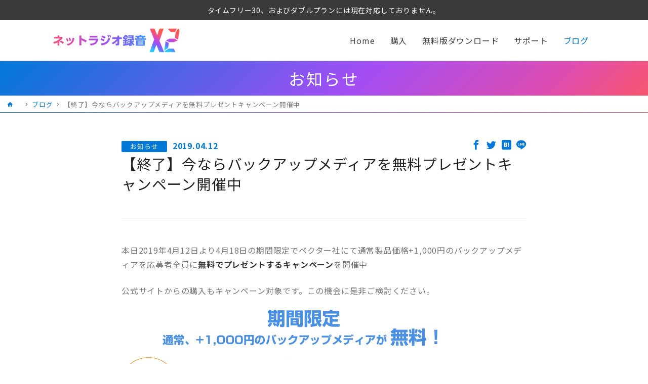

--- FILE ---
content_type: text/html; charset=UTF-8
request_url: https://netradio-rokuon.com/blog/camp-20180412
body_size: 11554
content:
<!doctype html><html lang="ja"><head><script data-no-optimize="1">var litespeed_docref=sessionStorage.getItem("litespeed_docref");litespeed_docref&&(Object.defineProperty(document,"referrer",{get:function(){return litespeed_docref}}),sessionStorage.removeItem("litespeed_docref"));</script> <meta charset="UTF-8"><meta name="viewport" content="width=device-width, initial-scale=1"><link rel="profile" href="https://gmpg.org/xfn/11"><link rel="icon" href="/wp-content/uploads/2020/04/favicon.png"> <script type="litespeed/javascript" data-src="https://www.googleoptimize.com/optimize.js?id=OPT-NP38RN4"></script> <meta name='robots' content='index, follow, max-image-preview:large, max-snippet:-1, max-video-preview:-1' /><title>【終了】今ならバックアップメディアを無料プレゼントキャンペーン開催中 - ネットラジオ録音 X2 公式サイト</title><link rel="canonical" href="https://netradio-rokuon.com/blog/camp-20180412" /><meta property="og:locale" content="ja_JP" /><meta property="og:type" content="article" /><meta property="og:title" content="【終了】今ならバックアップメディアを無料プレゼントキャンペーン開催中 - ネットラジオ録音 X2 公式サイト" /><meta property="og:description" content="本日2019年4月12日より4月18日の期間限定でベクター社にて通常製品価格+1,000円のバックアップメディアを応募者全員に無料でプレゼントするキャンペーンを開催中 公式サイトからの購入もキャンペーン対象です。この機会に是非ご検討ください。" /><meta property="og:url" content="https://netradio-rokuon.com/blog/camp-20180412" /><meta property="og:site_name" content="ネットラジオ録音 X2 公式サイト" /><meta property="article:published_time" content="2019-04-12T11:50:13+00:00" /><meta property="article:modified_time" content="2019-04-25T02:37:30+00:00" /><meta property="og:image" content="https://netradio-rokuon.com/wp-content/uploads/2019/04/backupmedia_radioX.png" /><meta name="author" content="ishikawa" /><meta name="twitter:card" content="summary_large_image" /><meta name="twitter:label1" content="執筆者" /><meta name="twitter:data1" content="ishikawa" /> <script type="application/ld+json" class="yoast-schema-graph">{"@context":"https://schema.org","@graph":[{"@type":"Article","@id":"https://netradio-rokuon.com/blog/camp-20180412#article","isPartOf":{"@id":"https://netradio-rokuon.com/blog/camp-20180412"},"author":{"name":"ishikawa","@id":"https://netradio-rokuon.com/#/schema/person/45db8c7fd63fa464fa4a2a8b38af22a3"},"headline":"【終了】今ならバックアップメディアを無料プレゼントキャンペーン開催中","datePublished":"2019-04-12T11:50:13+00:00","dateModified":"2019-04-25T02:37:30+00:00","mainEntityOfPage":{"@id":"https://netradio-rokuon.com/blog/camp-20180412"},"wordCount":28,"articleSection":["お知らせ","ブログ"],"inLanguage":"ja"},{"@type":"WebPage","@id":"https://netradio-rokuon.com/blog/camp-20180412","url":"https://netradio-rokuon.com/blog/camp-20180412","name":"【終了】今ならバックアップメディアを無料プレゼントキャンペーン開催中 - ネットラジオ録音 X2 公式サイト","isPartOf":{"@id":"https://netradio-rokuon.com/#website"},"datePublished":"2019-04-12T11:50:13+00:00","dateModified":"2019-04-25T02:37:30+00:00","author":{"@id":"https://netradio-rokuon.com/#/schema/person/45db8c7fd63fa464fa4a2a8b38af22a3"},"breadcrumb":{"@id":"https://netradio-rokuon.com/blog/camp-20180412#breadcrumb"},"inLanguage":"ja","potentialAction":[{"@type":"ReadAction","target":["https://netradio-rokuon.com/blog/camp-20180412"]}]},{"@type":"BreadcrumbList","@id":"https://netradio-rokuon.com/blog/camp-20180412#breadcrumb","itemListElement":[{"@type":"ListItem","position":1,"name":"netradio-rokuon.com","item":"https://netradio-rokuon.com/"},{"@type":"ListItem","position":2,"name":"ブログ","item":"https://netradio-rokuon.com/blog"},{"@type":"ListItem","position":3,"name":"【終了】今ならバックアップメディアを無料プレゼントキャンペーン開催中"}]},{"@type":"WebSite","@id":"https://netradio-rokuon.com/#website","url":"https://netradio-rokuon.com/","name":"ネットラジオ録音 X2 公式サイト","description":"","potentialAction":[{"@type":"SearchAction","target":{"@type":"EntryPoint","urlTemplate":"https://netradio-rokuon.com/?s={search_term_string}"},"query-input":{"@type":"PropertyValueSpecification","valueRequired":true,"valueName":"search_term_string"}}],"inLanguage":"ja"},{"@type":"Person","@id":"https://netradio-rokuon.com/#/schema/person/45db8c7fd63fa464fa4a2a8b38af22a3","name":"ishikawa","image":{"@type":"ImageObject","inLanguage":"ja","@id":"https://netradio-rokuon.com/#/schema/person/image/","url":"https://netradio-rokuon.com/wp-content/litespeed/avatar/1ab819029d56590e38474fae3d939b71.jpg","contentUrl":"https://netradio-rokuon.com/wp-content/litespeed/avatar/1ab819029d56590e38474fae3d939b71.jpg","caption":"ishikawa"}}]}</script> <link rel='dns-prefetch' href='//ajax.googleapis.com' /><link rel="alternate" type="application/rss+xml" title="ネットラジオ録音 X2 公式サイト &raquo; フィード" href="https://netradio-rokuon.com/feed" /><link rel="alternate" type="application/rss+xml" title="ネットラジオ録音 X2 公式サイト &raquo; コメントフィード" href="https://netradio-rokuon.com/comments/feed" /><link rel="alternate" title="oEmbed (JSON)" type="application/json+oembed" href="https://netradio-rokuon.com/wp-json/oembed/1.0/embed?url=https%3A%2F%2Fnetradio-rokuon.com%2Fblog%2Fcamp-20180412" /><link rel="alternate" title="oEmbed (XML)" type="text/xml+oembed" href="https://netradio-rokuon.com/wp-json/oembed/1.0/embed?url=https%3A%2F%2Fnetradio-rokuon.com%2Fblog%2Fcamp-20180412&#038;format=xml" /><style id='wp-img-auto-sizes-contain-inline-css' type='text/css'>img:is([sizes=auto i],[sizes^="auto," i]){contain-intrinsic-size:3000px 1500px}
/*# sourceURL=wp-img-auto-sizes-contain-inline-css */</style><link data-optimized="2" rel="stylesheet" href="https://netradio-rokuon.com/wp-content/litespeed/css/dcd71ff868e2d4468fddf78f2977aa44.css?ver=63ae0" /><link rel="preload" as="image" href="/img/x2/logo.svg"><link rel="preload" as="image" href="/wp-content/uploads/2019/04/backupmedia_radioX.png.webp"><style id='classic-theme-styles-inline-css' type='text/css'>/*! This file is auto-generated */
.wp-block-button__link{color:#fff;background-color:#32373c;border-radius:9999px;box-shadow:none;text-decoration:none;padding:calc(.667em + 2px) calc(1.333em + 2px);font-size:1.125em}.wp-block-file__button{background:#32373c;color:#fff;text-decoration:none}
/*# sourceURL=/wp-includes/css/classic-themes.min.css */</style> <script type="litespeed/javascript" data-src="//ajax.googleapis.com/ajax/libs/jquery/3.4.1/jquery.min.js?ver=6.9" id="jquery-js"></script> <link rel="https://api.w.org/" href="https://netradio-rokuon.com/wp-json/" /><link rel="alternate" title="JSON" type="application/json" href="https://netradio-rokuon.com/wp-json/wp/v2/posts/1275" /><link rel="EditURI" type="application/rsd+xml" title="RSD" href="https://netradio-rokuon.com/xmlrpc.php?rsd" /><meta name="generator" content="WordPress 6.9" /><link rel='shortlink' href='https://netradio-rokuon.com/?p=1275' /><style type="text/css">.recentcomments a{display:inline !important;padding:0 !important;margin:0 !important;}</style> <script type="litespeed/javascript">(function(w,d,s,l,i){w[l]=w[l]||[];w[l].push({'gtm.start':new Date().getTime(),event:'gtm.js'});var f=d.getElementsByTagName(s)[0],j=d.createElement(s),dl=l!='dataLayer'?'&l='+l:'';j.async=!0;j.src='https://www.googletagmanager.com/gtm.js?id='+i+dl;f.parentNode.insertBefore(j,f)})(window,document,'script','dataLayer','GTM-PKBZTWS')</script> <style id='global-styles-inline-css' type='text/css'>:root{--wp--preset--aspect-ratio--square: 1;--wp--preset--aspect-ratio--4-3: 4/3;--wp--preset--aspect-ratio--3-4: 3/4;--wp--preset--aspect-ratio--3-2: 3/2;--wp--preset--aspect-ratio--2-3: 2/3;--wp--preset--aspect-ratio--16-9: 16/9;--wp--preset--aspect-ratio--9-16: 9/16;--wp--preset--color--black: #000000;--wp--preset--color--cyan-bluish-gray: #abb8c3;--wp--preset--color--white: #ffffff;--wp--preset--color--pale-pink: #f78da7;--wp--preset--color--vivid-red: #cf2e2e;--wp--preset--color--luminous-vivid-orange: #ff6900;--wp--preset--color--luminous-vivid-amber: #fcb900;--wp--preset--color--light-green-cyan: #7bdcb5;--wp--preset--color--vivid-green-cyan: #00d084;--wp--preset--color--pale-cyan-blue: #8ed1fc;--wp--preset--color--vivid-cyan-blue: #0693e3;--wp--preset--color--vivid-purple: #9b51e0;--wp--preset--gradient--vivid-cyan-blue-to-vivid-purple: linear-gradient(135deg,rgb(6,147,227) 0%,rgb(155,81,224) 100%);--wp--preset--gradient--light-green-cyan-to-vivid-green-cyan: linear-gradient(135deg,rgb(122,220,180) 0%,rgb(0,208,130) 100%);--wp--preset--gradient--luminous-vivid-amber-to-luminous-vivid-orange: linear-gradient(135deg,rgb(252,185,0) 0%,rgb(255,105,0) 100%);--wp--preset--gradient--luminous-vivid-orange-to-vivid-red: linear-gradient(135deg,rgb(255,105,0) 0%,rgb(207,46,46) 100%);--wp--preset--gradient--very-light-gray-to-cyan-bluish-gray: linear-gradient(135deg,rgb(238,238,238) 0%,rgb(169,184,195) 100%);--wp--preset--gradient--cool-to-warm-spectrum: linear-gradient(135deg,rgb(74,234,220) 0%,rgb(151,120,209) 20%,rgb(207,42,186) 40%,rgb(238,44,130) 60%,rgb(251,105,98) 80%,rgb(254,248,76) 100%);--wp--preset--gradient--blush-light-purple: linear-gradient(135deg,rgb(255,206,236) 0%,rgb(152,150,240) 100%);--wp--preset--gradient--blush-bordeaux: linear-gradient(135deg,rgb(254,205,165) 0%,rgb(254,45,45) 50%,rgb(107,0,62) 100%);--wp--preset--gradient--luminous-dusk: linear-gradient(135deg,rgb(255,203,112) 0%,rgb(199,81,192) 50%,rgb(65,88,208) 100%);--wp--preset--gradient--pale-ocean: linear-gradient(135deg,rgb(255,245,203) 0%,rgb(182,227,212) 50%,rgb(51,167,181) 100%);--wp--preset--gradient--electric-grass: linear-gradient(135deg,rgb(202,248,128) 0%,rgb(113,206,126) 100%);--wp--preset--gradient--midnight: linear-gradient(135deg,rgb(2,3,129) 0%,rgb(40,116,252) 100%);--wp--preset--font-size--small: 13px;--wp--preset--font-size--medium: 20px;--wp--preset--font-size--large: 36px;--wp--preset--font-size--x-large: 42px;--wp--preset--spacing--20: 0.44rem;--wp--preset--spacing--30: 0.67rem;--wp--preset--spacing--40: 1rem;--wp--preset--spacing--50: 1.5rem;--wp--preset--spacing--60: 2.25rem;--wp--preset--spacing--70: 3.38rem;--wp--preset--spacing--80: 5.06rem;--wp--preset--shadow--natural: 6px 6px 9px rgba(0, 0, 0, 0.2);--wp--preset--shadow--deep: 12px 12px 50px rgba(0, 0, 0, 0.4);--wp--preset--shadow--sharp: 6px 6px 0px rgba(0, 0, 0, 0.2);--wp--preset--shadow--outlined: 6px 6px 0px -3px rgb(255, 255, 255), 6px 6px rgb(0, 0, 0);--wp--preset--shadow--crisp: 6px 6px 0px rgb(0, 0, 0);}:where(.is-layout-flex){gap: 0.5em;}:where(.is-layout-grid){gap: 0.5em;}body .is-layout-flex{display: flex;}.is-layout-flex{flex-wrap: wrap;align-items: center;}.is-layout-flex > :is(*, div){margin: 0;}body .is-layout-grid{display: grid;}.is-layout-grid > :is(*, div){margin: 0;}:where(.wp-block-columns.is-layout-flex){gap: 2em;}:where(.wp-block-columns.is-layout-grid){gap: 2em;}:where(.wp-block-post-template.is-layout-flex){gap: 1.25em;}:where(.wp-block-post-template.is-layout-grid){gap: 1.25em;}.has-black-color{color: var(--wp--preset--color--black) !important;}.has-cyan-bluish-gray-color{color: var(--wp--preset--color--cyan-bluish-gray) !important;}.has-white-color{color: var(--wp--preset--color--white) !important;}.has-pale-pink-color{color: var(--wp--preset--color--pale-pink) !important;}.has-vivid-red-color{color: var(--wp--preset--color--vivid-red) !important;}.has-luminous-vivid-orange-color{color: var(--wp--preset--color--luminous-vivid-orange) !important;}.has-luminous-vivid-amber-color{color: var(--wp--preset--color--luminous-vivid-amber) !important;}.has-light-green-cyan-color{color: var(--wp--preset--color--light-green-cyan) !important;}.has-vivid-green-cyan-color{color: var(--wp--preset--color--vivid-green-cyan) !important;}.has-pale-cyan-blue-color{color: var(--wp--preset--color--pale-cyan-blue) !important;}.has-vivid-cyan-blue-color{color: var(--wp--preset--color--vivid-cyan-blue) !important;}.has-vivid-purple-color{color: var(--wp--preset--color--vivid-purple) !important;}.has-black-background-color{background-color: var(--wp--preset--color--black) !important;}.has-cyan-bluish-gray-background-color{background-color: var(--wp--preset--color--cyan-bluish-gray) !important;}.has-white-background-color{background-color: var(--wp--preset--color--white) !important;}.has-pale-pink-background-color{background-color: var(--wp--preset--color--pale-pink) !important;}.has-vivid-red-background-color{background-color: var(--wp--preset--color--vivid-red) !important;}.has-luminous-vivid-orange-background-color{background-color: var(--wp--preset--color--luminous-vivid-orange) !important;}.has-luminous-vivid-amber-background-color{background-color: var(--wp--preset--color--luminous-vivid-amber) !important;}.has-light-green-cyan-background-color{background-color: var(--wp--preset--color--light-green-cyan) !important;}.has-vivid-green-cyan-background-color{background-color: var(--wp--preset--color--vivid-green-cyan) !important;}.has-pale-cyan-blue-background-color{background-color: var(--wp--preset--color--pale-cyan-blue) !important;}.has-vivid-cyan-blue-background-color{background-color: var(--wp--preset--color--vivid-cyan-blue) !important;}.has-vivid-purple-background-color{background-color: var(--wp--preset--color--vivid-purple) !important;}.has-black-border-color{border-color: var(--wp--preset--color--black) !important;}.has-cyan-bluish-gray-border-color{border-color: var(--wp--preset--color--cyan-bluish-gray) !important;}.has-white-border-color{border-color: var(--wp--preset--color--white) !important;}.has-pale-pink-border-color{border-color: var(--wp--preset--color--pale-pink) !important;}.has-vivid-red-border-color{border-color: var(--wp--preset--color--vivid-red) !important;}.has-luminous-vivid-orange-border-color{border-color: var(--wp--preset--color--luminous-vivid-orange) !important;}.has-luminous-vivid-amber-border-color{border-color: var(--wp--preset--color--luminous-vivid-amber) !important;}.has-light-green-cyan-border-color{border-color: var(--wp--preset--color--light-green-cyan) !important;}.has-vivid-green-cyan-border-color{border-color: var(--wp--preset--color--vivid-green-cyan) !important;}.has-pale-cyan-blue-border-color{border-color: var(--wp--preset--color--pale-cyan-blue) !important;}.has-vivid-cyan-blue-border-color{border-color: var(--wp--preset--color--vivid-cyan-blue) !important;}.has-vivid-purple-border-color{border-color: var(--wp--preset--color--vivid-purple) !important;}.has-vivid-cyan-blue-to-vivid-purple-gradient-background{background: var(--wp--preset--gradient--vivid-cyan-blue-to-vivid-purple) !important;}.has-light-green-cyan-to-vivid-green-cyan-gradient-background{background: var(--wp--preset--gradient--light-green-cyan-to-vivid-green-cyan) !important;}.has-luminous-vivid-amber-to-luminous-vivid-orange-gradient-background{background: var(--wp--preset--gradient--luminous-vivid-amber-to-luminous-vivid-orange) !important;}.has-luminous-vivid-orange-to-vivid-red-gradient-background{background: var(--wp--preset--gradient--luminous-vivid-orange-to-vivid-red) !important;}.has-very-light-gray-to-cyan-bluish-gray-gradient-background{background: var(--wp--preset--gradient--very-light-gray-to-cyan-bluish-gray) !important;}.has-cool-to-warm-spectrum-gradient-background{background: var(--wp--preset--gradient--cool-to-warm-spectrum) !important;}.has-blush-light-purple-gradient-background{background: var(--wp--preset--gradient--blush-light-purple) !important;}.has-blush-bordeaux-gradient-background{background: var(--wp--preset--gradient--blush-bordeaux) !important;}.has-luminous-dusk-gradient-background{background: var(--wp--preset--gradient--luminous-dusk) !important;}.has-pale-ocean-gradient-background{background: var(--wp--preset--gradient--pale-ocean) !important;}.has-electric-grass-gradient-background{background: var(--wp--preset--gradient--electric-grass) !important;}.has-midnight-gradient-background{background: var(--wp--preset--gradient--midnight) !important;}.has-small-font-size{font-size: var(--wp--preset--font-size--small) !important;}.has-medium-font-size{font-size: var(--wp--preset--font-size--medium) !important;}.has-large-font-size{font-size: var(--wp--preset--font-size--large) !important;}.has-x-large-font-size{font-size: var(--wp--preset--font-size--x-large) !important;}
/*# sourceURL=global-styles-inline-css */</style></head><body class="wp-singular post-template-default single single-post postid-1275 single-format-standard wp-theme-netradio"><noscript><iframe data-lazyloaded="1" src="about:blank" data-litespeed-src="https://www.googletagmanager.com/ns.html?id=GTM-PKBZTWS"
height="0" width="0" style="display:none;visibility:hidden"></iframe></noscript><div id="page" class="site"><header id="masthead" class="site-header"><div class="lodestar-bar"><div class="container-fluid text-center">
<a href="#" target="_blank" style="pointer-events:none;">
<span class="d-none d-lg-inline">
タイムフリー30、およびダブルプランには現在対応しておりません。
</span>
<span class="d-inline d-lg-none">
タイムフリー30、ダブルプラン 非対応
</span>
</a></div></div><div class="container-fluid position-relative"><div class="site-branding">
<a href="/" class="opacity">
<img src="/img/x2/logo.svg" alt="ネットラジオ録音 X2" fetchpriority="high" decoding="sync">
</a></div><nav id="site-navigation" class="main-navigation clearfix">
<button class="menu-toggle" aria-controls="primary-menu" aria-expanded="false"><span class="hamburger__icon"></span></button><div class="menu-gnav-container"><ul id="primary-menu" class="menu clearfix"><li id="menu-item-310" class="menu-item menu-item-type-post_type menu-item-object-page menu-item-home menu-item-310"><a href="https://netradio-rokuon.com/">Home</a></li><li id="menu-item-311" class="menu-item menu-item-type-post_type menu-item-object-page menu-item-311"><a href="https://netradio-rokuon.com/store">購入</a></li><li id="menu-item-312" class="menu-item menu-item-type-post_type menu-item-object-page menu-item-312"><a href="https://netradio-rokuon.com/download-2">無料版ダウンロード</a></li><li id="menu-item-314" class="menu-item menu-item-type-post_type menu-item-object-page menu-item-has-children menu-item-314"><a href="https://netradio-rokuon.com/support">サポート</a><ul class="sub-menu"><li id="menu-item-2359" class="menu-item menu-item-type-custom menu-item-object-custom menu-item-2359"><a target="_blank" href="https://tayori.com/q/netradiox/">よくある質問</a></li><li id="menu-item-951" class="menu-item menu-item-type-post_type menu-item-object-page menu-item-951"><a href="https://netradio-rokuon.com/support/help">オンラインヘルプ</a></li><li id="menu-item-985" class="menu-item menu-item-type-custom menu-item-object-custom menu-item-985"><a target="_blank" href="https://tayori.com/form/77ea7018c694eb453fc4356f566a161588416b47">ユーザー登録</a></li><li id="menu-item-987" class="menu-item menu-item-type-custom menu-item-object-custom menu-item-987"><a target="_blank" href="https://tayori.com/f/nrrx/">購入後のお問い合わせ</a></li><li id="menu-item-986" class="menu-item menu-item-type-custom menu-item-object-custom menu-item-986"><a target="_blank" href="https://tayori.com/f/sales">購入前のお問い合わせ</a></li></ul></li><li id="menu-item-976" class="menu-item menu-item-type-taxonomy menu-item-object-category current-post-ancestor current-menu-parent current-post-parent menu-item-has-children menu-item-976"><a href="https://netradio-rokuon.com/blog">ブログ</a><ul class="sub-menu"><li id="menu-item-977" class="menu-item menu-item-type-taxonomy menu-item-object-category current-post-ancestor current-menu-parent current-post-parent menu-item-977"><a href="https://netradio-rokuon.com/blog/info">お知らせ</a></li><li id="menu-item-1022" class="menu-item menu-item-type-taxonomy menu-item-object-category menu-item-1022"><a href="https://netradio-rokuon.com/blog/update">アップデート</a></li><li id="menu-item-1603" class="menu-item menu-item-type-taxonomy menu-item-object-category menu-item-1603"><a href="https://netradio-rokuon.com/blog/topics">トピックス</a></li></ul></li></ul></div></nav></div><div class="bg"></div></header><div id="content" class="site-content"><div id="primary" class="content-area"><main id="main" class="site-main"><div class="title-area"><div class="container-fluid text-center"><div class="title"><a href="https://netradio-rokuon.com/blog/info">お知らせ</a></div></div></div><p id="breadcrumbs"><span><span><a href="https://netradio-rokuon.com/"><span class="icon-home"><span>netradio-rokuon.com</span></span></a></span> <span class="icon-keyboard_arrow_right"></span> <span><a href="https://netradio-rokuon.com/blog">ブログ</a></span> <span class="icon-keyboard_arrow_right"></span> <span class="breadcrumb_last" aria-current="page">【終了】今ならバックアップメディアを無料プレゼントキャンペーン開催中</span></span></p><div class="container-fluid"><article id="post-1275" class="post-1275 post type-post status-publish format-standard category-info category-blog"><header class="entry-header"><div class="meta cat1"><div class="cat-inner">
<a class="cat" href="https://netradio-rokuon.com/blog/info">お知らせ</a>
<span class="created">2019.04.12</span></div><div class="share">
<a class="fb text-center" href="https://www.facebook.com/sharer.php?u=https%3A%2F%2Fnetradio-rokuon.com%2Fblog%2Fcamp-20180412&t=%E3%80%90%E7%B5%82%E4%BA%86%E3%80%91%E4%BB%8A%E3%81%AA%E3%82%89%E3%83%90%E3%83%83%E3%82%AF%E3%82%A2%E3%83%83%E3%83%97%E3%83%A1%E3%83%87%E3%82%A3%E3%82%A2%E3%82%92%E7%84%A1%E6%96%99%E3%83%97%E3%83%AC%E3%82%BC%E3%83%B3%E3%83%88%E3%82%AD%E3%83%A3%E3%83%B3%E3%83%9A%E3%83%BC%E3%83%B3%E9%96%8B%E5%82%AC%E4%B8%AD" target="_blank" onclick="window.open(this.href, 'fb', 'width=550, height=450, menubar=no, toolbar=no, scrollbars=yes'); return false;">
<span class="icon-facebook"></span>
</a>
<a class="tw text-center" href="https://twitter.com/share?text=%E3%80%90%E7%B5%82%E4%BA%86%E3%80%91%E4%BB%8A%E3%81%AA%E3%82%89%E3%83%90%E3%83%83%E3%82%AF%E3%82%A2%E3%83%83%E3%83%97%E3%83%A1%E3%83%87%E3%82%A3%E3%82%A2%E3%82%92%E7%84%A1%E6%96%99%E3%83%97%E3%83%AC%E3%82%BC%E3%83%B3%E3%83%88%E3%82%AD%E3%83%A3%E3%83%B3%E3%83%9A%E3%83%BC%E3%83%B3%E9%96%8B%E5%82%AC%E4%B8%AD&url=https%3A%2F%2Fnetradio-rokuon.com%2Fblog%2Fcamp-20180412&hashtags=ネットラジオ録音" target="_blank" onclick="window.open(this.href,'tw', 'height=500, width=400');return false;">
<span class="icon-twitter"></span>
</a>
<a class="hb text-center" href="http://b.hatena.ne.jp/add?mode=confirm&url=https%3A%2F%2Fnetradio-rokuon.com%2Fblog%2Fcamp-20180412&title=%E3%80%90%E7%B5%82%E4%BA%86%E3%80%91%E4%BB%8A%E3%81%AA%E3%82%89%E3%83%90%E3%83%83%E3%82%AF%E3%82%A2%E3%83%83%E3%83%97%E3%83%A1%E3%83%87%E3%82%A3%E3%82%A2%E3%82%92%E7%84%A1%E6%96%99%E3%83%97%E3%83%AC%E3%82%BC%E3%83%B3%E3%83%88%E3%82%AD%E3%83%A3%E3%83%B3%E3%83%9A%E3%83%BC%E3%83%B3%E9%96%8B%E5%82%AC%E4%B8%AD" target="_blank" onclick="window.open(this.href, 'window', 'width=550,height=450,personalbar=0,toolbar=0,scrollbars=1,resizable=1'); return false;">
<span class="icon-hatenabookmark"></span>
</a>
<a class="line text-center" href="https://timeline.line.me/social-plugin/share?url=https%3A%2F%2Fnetradio-rokuon.com%2Fblog%2Fcamp-20180412" target="_blank">
<span class="icon-line"></span>
</a></div></div><h1 class="entry-title">【終了】今ならバックアップメディアを無料プレゼントキャンペーン開催中</h1></header><hr><div class="entry-content"><p>本日2019年4月12日より4月18日の期間限定でベクター社にて通常製品価格+1,000円のバックアップメディアを応募者全員に<strong>無料でプレゼントするキャンペーン</strong>を開催中</p><p>公式サイトからの購入もキャンペーン対象です。この機会に是非ご検討ください。</p><p><img fetchpriority="high" decoding="sync" src="/wp-content/uploads/2019/04/backupmedia_radioX.png.webp" alt="" width="720" height="356" class="border-0"/></p><h3>ネットラジオ録音 X 通常版</h3><br><p>ネットラジオ録音 X for Windows [バックアップメディア応募者全員プレゼントキャンペーン版]</p><p>メーカー希望小売価格4,980円　⇒【60%OFF!】超特価1,980円</p>
<br><p>ネットラジオ録音 X for Mac [バックアップメディア応募者全員プレゼントキャンペーン版]</p><p>メーカー希望小売価格4,980円　⇒【60%OFF!】超特価1,980円</p>
<br><p>ネットラジオ録音 X for Win / Mac [バックアップメディア応募者全員プレゼントキャンペーン版]</p><p>メーカー希望小売価格6,980円　⇒【57%OFF!】超特価2,980円</p>
<br><div class="mb-0 text-center">
<a class="btn green">終了しました<span
class="icon-get_app"></span>
</a></div>
<br><br><br><h3>ネットラジオ録音 X 乗換版</h3><br><p>ネットラジオ録音 X for Windows 乗換版 [バックアップメディア応募者全員プレゼントキャンペーン版]</p><p>メーカー希望小売価格3,980円　⇒【52%OFF!】超特価1,880円</p>
<br><p>ネットラジオ録音 X for Mac 乗換版 [バックアップメディア応募者全員プレゼントキャンペーン版]</p><p>メーカー希望小売価格3,980円　⇒【52%OFF!】超特価1,880円</p>
<br><p>ネットラジオ録音 X for Win / Mac 乗換版 [バックアップメディア応募者全員プレゼントキャンペーン版]</p><p>メーカー希望小売価格5,980円　⇒【51%OFF!】超特価2,880円</p>
<br><div class="mb-0 text-center">
<a class="btn green">終了しました<span
class="icon-get_app"></span>
</a></div></div></article><div class="next-prev d-none d-md-block"><div class="container-fluid"><div class="row"><div class="col-6 prev">
<a class="text-start" href="https://netradio-rokuon.com/blog/updater-113"><div class="d-none d-sm-block"><div>
<img data-lazyloaded="1" src="data:image/svg+xml;base64," width="150" height="150" data-src="https://netradio-rokuon.com/wp-content/uploads/2019/02/update-1-150x150.png.webp" class="attachment-thumbnail size-thumbnail wp-post-image" alt="ネットラジオ録音X アップデータ公開" decoding="async" /></div><div>
アップデーター公開のお知らせ &#8211; 1.1.3</div></div>
<span class="d-sm-none">
前の記事
</span>
</a></div><div class="col-6 next">
<a class="text-start" href="https://netradio-rokuon.com/blog/2019-gw"><div class="d-none d-sm-block"><div></div><div>
2019年ゴールデンウィークの休業について</div></div>
<span class="d-sm-none">
次の記事
</span>
</a></div></div></div></div></div></main></div></div><footer id="colophon" class="site-footer"><div class="footer-main"><div class="container-fluid"><div class="footer-main-inner"><div class="footer-main-col mb-5 mb-xl-0">
<a href="/download" class="h">無料版ダウンロード</a><ul><li><a href="/download">Windows版</a></li><li><a href="/download">Mac版</a></li></ul></div><div class="footer-main-col mb-5 mb-xl-0">
<a href="/store" class="h">購入</a><ul><li><a href="/store">オンラインストア</a></li></ul></div><div class="footer-main-col mb-5 mb-xl-0">
<a href="/support" class="h">サポート</a><ul><li><a href="/support/faq">よくある質問とその回答</a></li><li><a href="/support//help">オンラインヘルプ（使い方）</a></li></ul></div><div class="footer-main-col">
<a href="/blog/" class="h">ブログ</a><ul><li>
<a href="https://netradio-rokuon.com/blog/info/macos-tahoe">macOS Tahoe 26 対応済みのお知らせ</a></li><li>
<a href="https://netradio-rokuon.com/blog/update/updater-2042">ネットラジオ録音 X2 アップデーター公開のお知らせ – 2.0.42</a></li><li>
<a href="https://netradio-rokuon.com/blog/update/updater-2040">ネットラジオ録音 X2 アップデーター公開のお知らせ – 2.0.40</a></li></ul></div><div class="footer-main-col">
<a href="/support" class="h">お問い合わせ</a><ul><li><a href="https://tayori.com/form/77ea7018c694eb453fc4356f566a161588416b47" target="_blank">ユーザー登録</a></li><li><a href="https://tayori.com/f/sales" target="_blank">購入前のお問い合わせ</a></li><li><a href="https://tayori.com/f/nrrx/" target="_blank">購入後のお問い合わせ</a></li></ul></div></div></div></div><div class="copyright text-center"><div class="footer-nav-sub"><ul><li><a href="/company">会社概要</a></li><li><a href="/company/privacy">プライバシーポリシー</a></li></ul></div>
&copy;2018-2026 LODESTAR COMMUNICATIONS LTD.</div><div class="grad-border d-none"></div></footer></div> <script type="speculationrules">{"prefetch":[{"source":"document","where":{"and":[{"href_matches":"/*"},{"not":{"href_matches":["/wp-*.php","/wp-admin/*","/wp-content/uploads/*","/wp-content/*","/wp-content/plugins/*","/wp-content/themes/netradio/*","/*\\?(.+)"]}},{"not":{"selector_matches":"a[rel~=\"nofollow\"]"}},{"not":{"selector_matches":".no-prefetch, .no-prefetch a"}}]},"eagerness":"conservative"}]}</script> <script type="text/javascript" src="https://netradio-rokuon.com/wp-content/plugins/litespeed-cache/assets/js/instant_click.min.js" id="litespeed-cache-js" defer="defer" data-wp-strategy="defer"></script> <div class="pagetop"><a id="link_top" href="#content" class="shadow"><span class="icon-keyboard_arrow_up"></span></a></div> <script type="litespeed/javascript" data-src="//cdnjs.cloudflare.com/ajax/libs/ScrollMagic/2.0.7/ScrollMagic.min.js"></script> <script type="litespeed/javascript" data-src="//cdnjs.cloudflare.com/ajax/libs/ScrollMagic/2.0.7/plugins/debug.addIndicators.min.js"></script> <script type="litespeed/javascript" data-src="https://cdnjs.cloudflare.com/ajax/libs/animejs/3.2.2/anime.min.js" integrity="sha512-aNMyYYxdIxIaot0Y1/PLuEu3eipGCmsEUBrUq+7aVyPGMFH8z0eTP0tkqAvv34fzN6z+201d3T8HPb1svWSKHQ==" crossorigin="anonymous" referrerpolicy="no-referrer"></script> <script data-no-optimize="1">window.lazyLoadOptions=Object.assign({},{threshold:300},window.lazyLoadOptions||{});!function(t,e){"object"==typeof exports&&"undefined"!=typeof module?module.exports=e():"function"==typeof define&&define.amd?define(e):(t="undefined"!=typeof globalThis?globalThis:t||self).LazyLoad=e()}(this,function(){"use strict";function e(){return(e=Object.assign||function(t){for(var e=1;e<arguments.length;e++){var n,a=arguments[e];for(n in a)Object.prototype.hasOwnProperty.call(a,n)&&(t[n]=a[n])}return t}).apply(this,arguments)}function o(t){return e({},at,t)}function l(t,e){return t.getAttribute(gt+e)}function c(t){return l(t,vt)}function s(t,e){return function(t,e,n){e=gt+e;null!==n?t.setAttribute(e,n):t.removeAttribute(e)}(t,vt,e)}function i(t){return s(t,null),0}function r(t){return null===c(t)}function u(t){return c(t)===_t}function d(t,e,n,a){t&&(void 0===a?void 0===n?t(e):t(e,n):t(e,n,a))}function f(t,e){et?t.classList.add(e):t.className+=(t.className?" ":"")+e}function _(t,e){et?t.classList.remove(e):t.className=t.className.replace(new RegExp("(^|\\s+)"+e+"(\\s+|$)")," ").replace(/^\s+/,"").replace(/\s+$/,"")}function g(t){return t.llTempImage}function v(t,e){!e||(e=e._observer)&&e.unobserve(t)}function b(t,e){t&&(t.loadingCount+=e)}function p(t,e){t&&(t.toLoadCount=e)}function n(t){for(var e,n=[],a=0;e=t.children[a];a+=1)"SOURCE"===e.tagName&&n.push(e);return n}function h(t,e){(t=t.parentNode)&&"PICTURE"===t.tagName&&n(t).forEach(e)}function a(t,e){n(t).forEach(e)}function m(t){return!!t[lt]}function E(t){return t[lt]}function I(t){return delete t[lt]}function y(e,t){var n;m(e)||(n={},t.forEach(function(t){n[t]=e.getAttribute(t)}),e[lt]=n)}function L(a,t){var o;m(a)&&(o=E(a),t.forEach(function(t){var e,n;e=a,(t=o[n=t])?e.setAttribute(n,t):e.removeAttribute(n)}))}function k(t,e,n){f(t,e.class_loading),s(t,st),n&&(b(n,1),d(e.callback_loading,t,n))}function A(t,e,n){n&&t.setAttribute(e,n)}function O(t,e){A(t,rt,l(t,e.data_sizes)),A(t,it,l(t,e.data_srcset)),A(t,ot,l(t,e.data_src))}function w(t,e,n){var a=l(t,e.data_bg_multi),o=l(t,e.data_bg_multi_hidpi);(a=nt&&o?o:a)&&(t.style.backgroundImage=a,n=n,f(t=t,(e=e).class_applied),s(t,dt),n&&(e.unobserve_completed&&v(t,e),d(e.callback_applied,t,n)))}function x(t,e){!e||0<e.loadingCount||0<e.toLoadCount||d(t.callback_finish,e)}function M(t,e,n){t.addEventListener(e,n),t.llEvLisnrs[e]=n}function N(t){return!!t.llEvLisnrs}function z(t){if(N(t)){var e,n,a=t.llEvLisnrs;for(e in a){var o=a[e];n=e,o=o,t.removeEventListener(n,o)}delete t.llEvLisnrs}}function C(t,e,n){var a;delete t.llTempImage,b(n,-1),(a=n)&&--a.toLoadCount,_(t,e.class_loading),e.unobserve_completed&&v(t,n)}function R(i,r,c){var l=g(i)||i;N(l)||function(t,e,n){N(t)||(t.llEvLisnrs={});var a="VIDEO"===t.tagName?"loadeddata":"load";M(t,a,e),M(t,"error",n)}(l,function(t){var e,n,a,o;n=r,a=c,o=u(e=i),C(e,n,a),f(e,n.class_loaded),s(e,ut),d(n.callback_loaded,e,a),o||x(n,a),z(l)},function(t){var e,n,a,o;n=r,a=c,o=u(e=i),C(e,n,a),f(e,n.class_error),s(e,ft),d(n.callback_error,e,a),o||x(n,a),z(l)})}function T(t,e,n){var a,o,i,r,c;t.llTempImage=document.createElement("IMG"),R(t,e,n),m(c=t)||(c[lt]={backgroundImage:c.style.backgroundImage}),i=n,r=l(a=t,(o=e).data_bg),c=l(a,o.data_bg_hidpi),(r=nt&&c?c:r)&&(a.style.backgroundImage='url("'.concat(r,'")'),g(a).setAttribute(ot,r),k(a,o,i)),w(t,e,n)}function G(t,e,n){var a;R(t,e,n),a=e,e=n,(t=Et[(n=t).tagName])&&(t(n,a),k(n,a,e))}function D(t,e,n){var a;a=t,(-1<It.indexOf(a.tagName)?G:T)(t,e,n)}function S(t,e,n){var a;t.setAttribute("loading","lazy"),R(t,e,n),a=e,(e=Et[(n=t).tagName])&&e(n,a),s(t,_t)}function V(t){t.removeAttribute(ot),t.removeAttribute(it),t.removeAttribute(rt)}function j(t){h(t,function(t){L(t,mt)}),L(t,mt)}function F(t){var e;(e=yt[t.tagName])?e(t):m(e=t)&&(t=E(e),e.style.backgroundImage=t.backgroundImage)}function P(t,e){var n;F(t),n=e,r(e=t)||u(e)||(_(e,n.class_entered),_(e,n.class_exited),_(e,n.class_applied),_(e,n.class_loading),_(e,n.class_loaded),_(e,n.class_error)),i(t),I(t)}function U(t,e,n,a){var o;n.cancel_on_exit&&(c(t)!==st||"IMG"===t.tagName&&(z(t),h(o=t,function(t){V(t)}),V(o),j(t),_(t,n.class_loading),b(a,-1),i(t),d(n.callback_cancel,t,e,a)))}function $(t,e,n,a){var o,i,r=(i=t,0<=bt.indexOf(c(i)));s(t,"entered"),f(t,n.class_entered),_(t,n.class_exited),o=t,i=a,n.unobserve_entered&&v(o,i),d(n.callback_enter,t,e,a),r||D(t,n,a)}function q(t){return t.use_native&&"loading"in HTMLImageElement.prototype}function H(t,o,i){t.forEach(function(t){return(a=t).isIntersecting||0<a.intersectionRatio?$(t.target,t,o,i):(e=t.target,n=t,a=o,t=i,void(r(e)||(f(e,a.class_exited),U(e,n,a,t),d(a.callback_exit,e,n,t))));var e,n,a})}function B(e,n){var t;tt&&!q(e)&&(n._observer=new IntersectionObserver(function(t){H(t,e,n)},{root:(t=e).container===document?null:t.container,rootMargin:t.thresholds||t.threshold+"px"}))}function J(t){return Array.prototype.slice.call(t)}function K(t){return t.container.querySelectorAll(t.elements_selector)}function Q(t){return c(t)===ft}function W(t,e){return e=t||K(e),J(e).filter(r)}function X(e,t){var n;(n=K(e),J(n).filter(Q)).forEach(function(t){_(t,e.class_error),i(t)}),t.update()}function t(t,e){var n,a,t=o(t);this._settings=t,this.loadingCount=0,B(t,this),n=t,a=this,Y&&window.addEventListener("online",function(){X(n,a)}),this.update(e)}var Y="undefined"!=typeof window,Z=Y&&!("onscroll"in window)||"undefined"!=typeof navigator&&/(gle|ing|ro)bot|crawl|spider/i.test(navigator.userAgent),tt=Y&&"IntersectionObserver"in window,et=Y&&"classList"in document.createElement("p"),nt=Y&&1<window.devicePixelRatio,at={elements_selector:".lazy",container:Z||Y?document:null,threshold:300,thresholds:null,data_src:"src",data_srcset:"srcset",data_sizes:"sizes",data_bg:"bg",data_bg_hidpi:"bg-hidpi",data_bg_multi:"bg-multi",data_bg_multi_hidpi:"bg-multi-hidpi",data_poster:"poster",class_applied:"applied",class_loading:"litespeed-loading",class_loaded:"litespeed-loaded",class_error:"error",class_entered:"entered",class_exited:"exited",unobserve_completed:!0,unobserve_entered:!1,cancel_on_exit:!0,callback_enter:null,callback_exit:null,callback_applied:null,callback_loading:null,callback_loaded:null,callback_error:null,callback_finish:null,callback_cancel:null,use_native:!1},ot="src",it="srcset",rt="sizes",ct="poster",lt="llOriginalAttrs",st="loading",ut="loaded",dt="applied",ft="error",_t="native",gt="data-",vt="ll-status",bt=[st,ut,dt,ft],pt=[ot],ht=[ot,ct],mt=[ot,it,rt],Et={IMG:function(t,e){h(t,function(t){y(t,mt),O(t,e)}),y(t,mt),O(t,e)},IFRAME:function(t,e){y(t,pt),A(t,ot,l(t,e.data_src))},VIDEO:function(t,e){a(t,function(t){y(t,pt),A(t,ot,l(t,e.data_src))}),y(t,ht),A(t,ct,l(t,e.data_poster)),A(t,ot,l(t,e.data_src)),t.load()}},It=["IMG","IFRAME","VIDEO"],yt={IMG:j,IFRAME:function(t){L(t,pt)},VIDEO:function(t){a(t,function(t){L(t,pt)}),L(t,ht),t.load()}},Lt=["IMG","IFRAME","VIDEO"];return t.prototype={update:function(t){var e,n,a,o=this._settings,i=W(t,o);{if(p(this,i.length),!Z&&tt)return q(o)?(e=o,n=this,i.forEach(function(t){-1!==Lt.indexOf(t.tagName)&&S(t,e,n)}),void p(n,0)):(t=this._observer,o=i,t.disconnect(),a=t,void o.forEach(function(t){a.observe(t)}));this.loadAll(i)}},destroy:function(){this._observer&&this._observer.disconnect(),K(this._settings).forEach(function(t){I(t)}),delete this._observer,delete this._settings,delete this.loadingCount,delete this.toLoadCount},loadAll:function(t){var e=this,n=this._settings;W(t,n).forEach(function(t){v(t,e),D(t,n,e)})},restoreAll:function(){var e=this._settings;K(e).forEach(function(t){P(t,e)})}},t.load=function(t,e){e=o(e);D(t,e)},t.resetStatus=function(t){i(t)},t}),function(t,e){"use strict";function n(){e.body.classList.add("litespeed_lazyloaded")}function a(){console.log("[LiteSpeed] Start Lazy Load"),o=new LazyLoad(Object.assign({},t.lazyLoadOptions||{},{elements_selector:"[data-lazyloaded]",callback_finish:n})),i=function(){o.update()},t.MutationObserver&&new MutationObserver(i).observe(e.documentElement,{childList:!0,subtree:!0,attributes:!0})}var o,i;t.addEventListener?t.addEventListener("load",a,!1):t.attachEvent("onload",a)}(window,document);</script><script data-no-optimize="1">window.litespeed_ui_events=window.litespeed_ui_events||["mouseover","click","keydown","wheel","touchmove","touchstart"];var urlCreator=window.URL||window.webkitURL;function litespeed_load_delayed_js_force(){console.log("[LiteSpeed] Start Load JS Delayed"),litespeed_ui_events.forEach(e=>{window.removeEventListener(e,litespeed_load_delayed_js_force,{passive:!0})}),document.querySelectorAll("iframe[data-litespeed-src]").forEach(e=>{e.setAttribute("src",e.getAttribute("data-litespeed-src"))}),"loading"==document.readyState?window.addEventListener("DOMContentLoaded",litespeed_load_delayed_js):litespeed_load_delayed_js()}litespeed_ui_events.forEach(e=>{window.addEventListener(e,litespeed_load_delayed_js_force,{passive:!0})});async function litespeed_load_delayed_js(){let t=[];for(var d in document.querySelectorAll('script[type="litespeed/javascript"]').forEach(e=>{t.push(e)}),t)await new Promise(e=>litespeed_load_one(t[d],e));document.dispatchEvent(new Event("DOMContentLiteSpeedLoaded")),window.dispatchEvent(new Event("DOMContentLiteSpeedLoaded"))}function litespeed_load_one(t,e){console.log("[LiteSpeed] Load ",t);var d=document.createElement("script");d.addEventListener("load",e),d.addEventListener("error",e),t.getAttributeNames().forEach(e=>{"type"!=e&&d.setAttribute("data-src"==e?"src":e,t.getAttribute(e))});let a=!(d.type="text/javascript");!d.src&&t.textContent&&(d.src=litespeed_inline2src(t.textContent),a=!0),t.after(d),t.remove(),a&&e()}function litespeed_inline2src(t){try{var d=urlCreator.createObjectURL(new Blob([t.replace(/^(?:<!--)?(.*?)(?:-->)?$/gm,"$1")],{type:"text/javascript"}))}catch(e){d="data:text/javascript;base64,"+btoa(t.replace(/^(?:<!--)?(.*?)(?:-->)?$/gm,"$1"))}return d}</script><script data-no-optimize="1">var litespeed_vary=document.cookie.replace(/(?:(?:^|.*;\s*)_lscache_vary\s*\=\s*([^;]*).*$)|^.*$/,"");litespeed_vary||fetch("/wp-content/plugins/litespeed-cache/guest.vary.php",{method:"POST",cache:"no-cache",redirect:"follow"}).then(e=>e.json()).then(e=>{console.log(e),e.hasOwnProperty("reload")&&"yes"==e.reload&&(sessionStorage.setItem("litespeed_docref",document.referrer),window.location.reload(!0))});</script><script data-optimized="1" type="litespeed/javascript" data-src="https://netradio-rokuon.com/wp-content/litespeed/js/075bd128069872d05c3a327eaacd6c37.js?ver=63ae0"></script><script defer src="https://static.cloudflareinsights.com/beacon.min.js/vcd15cbe7772f49c399c6a5babf22c1241717689176015" integrity="sha512-ZpsOmlRQV6y907TI0dKBHq9Md29nnaEIPlkf84rnaERnq6zvWvPUqr2ft8M1aS28oN72PdrCzSjY4U6VaAw1EQ==" data-cf-beacon='{"version":"2024.11.0","token":"05d3ab2d82e8416fa854d0a7edcce959","r":1,"server_timing":{"name":{"cfCacheStatus":true,"cfEdge":true,"cfExtPri":true,"cfL4":true,"cfOrigin":true,"cfSpeedBrain":true},"location_startswith":null}}' crossorigin="anonymous"></script>
</body></html>
<!-- Page optimized by LiteSpeed Cache @2026-01-19 03:26:00 -->

<!-- Page cached by LiteSpeed Cache 7.7 on 2026-01-18 18:26:00 -->
<!-- Guest Mode -->
<!-- QUIC.cloud CCSS in queue -->
<!-- QUIC.cloud UCSS in queue -->

--- FILE ---
content_type: text/css
request_url: https://netradio-rokuon.com/wp-content/litespeed/css/dcd71ff868e2d4468fddf78f2977aa44.css?ver=63ae0
body_size: 25419
content:
@import"https://fonts.googleapis.com/css2?family=Noto+Sans+JP:wght@100..900&display=swap";@font-face{font-display:swap;font-family:"icomoon";src:url(/fonts/icomoon.eot?bo83le);src:url("/fonts/icomoon.eot?bo83le#iefix") format("embedded-opentype"),url(/fonts/icomoon.ttf?bo83le) format("truetype"),url(/fonts/icomoon.woff?bo83le) format("woff"),url("/fonts/icomoon.svg?bo83le#icomoon") format("svg");font-weight:400;font-style:normal;font-display:swap}[class^=icon-],[class*=" icon-"]{font-family:"icomoon"!important;speak:none;font-style:normal;font-weight:400;font-variant:normal;text-transform:none;line-height:1;-webkit-font-smoothing:antialiased;-moz-osx-font-smoothing:grayscale}.icon-line:before{content:""}.icon-hatenabookmark:before{content:""}.icon-schedule:before{content:""}.icon-add:before{content:""}.icon-arrow_upward:before{content:""}.icon-autorenew:before{content:""}.icon-check:before{content:""}.icon-navigate_next:before{content:""}.icon-close:before{content:""}.icon-laptop:before{content:""}.icon-error:before{content:""}.icon-error_outline:before{content:""}.icon-get_app:before{content:""}.icon-first_page:before{content:""}.icon-format_quote:before{content:""}.icon-grid_on:before{content:""}.icon-help:before{content:""}.icon-help_outline:before{content:""}.icon-home:before{content:""}.icon-info:before{content:""}.icon-info_outline:before{content:""}.icon-keyboard_arrow_down:before{content:""}.icon-keyboard_arrow_left:before{content:""}.icon-keyboard_arrow_right:before{content:""}.icon-keyboard_arrow_up:before{content:""}.icon-last_page:before{content:""}.icon-open_in_new:before{content:""}.icon-lightbulb_outline:before{content:""}.icon-shopping_cart:before{content:""}.icon-room:before{content:""}.icon-refresh:before{content:""}.icon-warning:before{content:""}.icon-rss_feed:before{content:""}.icon-search:before{content:""}.icon-send:before{content:""}.icon-update:before{content:""}.icon-wifi:before{content:""}.icon-wifi_tethering:before{content:""}.icon-facebook:before{content:""}.icon-instagram:before{content:""}.icon-twitter:before{content:""}.icon-youtube:before{content:""}.icon-vimeo:before{content:""}.icon-appleinc:before{content:""}.icon-windows8:before{content:""}.icon-file-pdf:before{content:""}/*!
 * Bootstrap  v5.3.3 (https://getbootstrap.com/)
 * Copyright 2011-2024 The Bootstrap Authors
 * Licensed under MIT (https://github.com/twbs/bootstrap/blob/main/LICENSE)
 */:root,[data-bs-theme=light]{--bs-blue:#0d6efd;--bs-indigo:#6610f2;--bs-purple:#6f42c1;--bs-pink:#d63384;--bs-red:#dc3545;--bs-orange:#fd7e14;--bs-yellow:#ffc107;--bs-green:#198754;--bs-teal:#20c997;--bs-cyan:#0dcaf0;--bs-black:#000;--bs-white:#fff;--bs-gray:#6c757d;--bs-gray-dark:#343a40;--bs-gray-100:#f8f9fa;--bs-gray-200:#e9ecef;--bs-gray-300:#dee2e6;--bs-gray-400:#ced4da;--bs-gray-500:#adb5bd;--bs-gray-600:#6c757d;--bs-gray-700:#495057;--bs-gray-800:#343a40;--bs-gray-900:#212529;--bs-primary:#0d6efd;--bs-secondary:#6c757d;--bs-success:#198754;--bs-info:#0dcaf0;--bs-warning:#ffc107;--bs-danger:#dc3545;--bs-light:#f8f9fa;--bs-dark:#212529;--bs-primary-rgb:13, 110, 253;--bs-secondary-rgb:108, 117, 125;--bs-success-rgb:25, 135, 84;--bs-info-rgb:13, 202, 240;--bs-warning-rgb:255, 193, 7;--bs-danger-rgb:220, 53, 69;--bs-light-rgb:248, 249, 250;--bs-dark-rgb:33, 37, 41;--bs-primary-text-emphasis:#052c65;--bs-secondary-text-emphasis:#2b2f32;--bs-success-text-emphasis:#0a3622;--bs-info-text-emphasis:#055160;--bs-warning-text-emphasis:#664d03;--bs-danger-text-emphasis:#58151c;--bs-light-text-emphasis:#495057;--bs-dark-text-emphasis:#495057;--bs-primary-bg-subtle:#cfe2ff;--bs-secondary-bg-subtle:#e2e3e5;--bs-success-bg-subtle:#d1e7dd;--bs-info-bg-subtle:#cff4fc;--bs-warning-bg-subtle:#fff3cd;--bs-danger-bg-subtle:#f8d7da;--bs-light-bg-subtle:#fcfcfd;--bs-dark-bg-subtle:#ced4da;--bs-primary-border-subtle:#9ec5fe;--bs-secondary-border-subtle:#c4c8cb;--bs-success-border-subtle:#a3cfbb;--bs-info-border-subtle:#9eeaf9;--bs-warning-border-subtle:#ffe69c;--bs-danger-border-subtle:#f1aeb5;--bs-light-border-subtle:#e9ecef;--bs-dark-border-subtle:#adb5bd;--bs-white-rgb:255, 255, 255;--bs-black-rgb:0, 0, 0;--bs-font-sans-serif:system-ui, -apple-system, "Segoe UI", Roboto, "Helvetica Neue", "Noto Sans", "Liberation Sans", Arial, sans-serif, "Apple Color Emoji", "Segoe UI Emoji", "Segoe UI Symbol", "Noto Color Emoji";--bs-font-monospace:SFMono-Regular, Menlo, Monaco, Consolas, "Liberation Mono", "Courier New", monospace;--bs-gradient:linear-gradient(180deg, rgba(255, 255, 255, 0.15), rgba(255, 255, 255, 0));--bs-body-font-family:var(--bs-font-sans-serif);--bs-body-font-size:1rem;--bs-body-font-weight:400;--bs-body-line-height:1.5;--bs-body-color:#212529;--bs-body-color-rgb:33, 37, 41;--bs-body-bg:#fff;--bs-body-bg-rgb:255, 255, 255;--bs-emphasis-color:#000;--bs-emphasis-color-rgb:0, 0, 0;--bs-secondary-color:rgba(33, 37, 41, 0.75);--bs-secondary-color-rgb:33, 37, 41;--bs-secondary-bg:#e9ecef;--bs-secondary-bg-rgb:233, 236, 239;--bs-tertiary-color:rgba(33, 37, 41, 0.5);--bs-tertiary-color-rgb:33, 37, 41;--bs-tertiary-bg:#f8f9fa;--bs-tertiary-bg-rgb:248, 249, 250;--bs-heading-color:inherit;--bs-link-color:#0d6efd;--bs-link-color-rgb:13, 110, 253;--bs-link-decoration:underline;--bs-link-hover-color:#0a58ca;--bs-link-hover-color-rgb:10, 88, 202;--bs-code-color:#d63384;--bs-highlight-color:#212529;--bs-highlight-bg:#fff3cd;--bs-border-width:1px;--bs-border-style:solid;--bs-border-color:#dee2e6;--bs-border-color-translucent:rgba(0, 0, 0, 0.175);--bs-border-radius:0.375rem;--bs-border-radius-sm:0.25rem;--bs-border-radius-lg:0.5rem;--bs-border-radius-xl:1rem;--bs-border-radius-xxl:2rem;--bs-border-radius-2xl:var(--bs-border-radius-xxl);--bs-border-radius-pill:50rem;--bs-box-shadow:0 0.5rem 1rem rgba(0, 0, 0, 0.15);--bs-box-shadow-sm:0 0.125rem 0.25rem rgba(0, 0, 0, 0.075);--bs-box-shadow-lg:0 1rem 3rem rgba(0, 0, 0, 0.175);--bs-box-shadow-inset:inset 0 1px 2px rgba(0, 0, 0, 0.075);--bs-focus-ring-width:0.25rem;--bs-focus-ring-opacity:0.25;--bs-focus-ring-color:rgba(13, 110, 253, 0.25);--bs-form-valid-color:#198754;--bs-form-valid-border-color:#198754;--bs-form-invalid-color:#dc3545;--bs-form-invalid-border-color:#dc3545}[data-bs-theme=dark]{color-scheme:dark;--bs-body-color:#dee2e6;--bs-body-color-rgb:222, 226, 230;--bs-body-bg:#212529;--bs-body-bg-rgb:33, 37, 41;--bs-emphasis-color:#fff;--bs-emphasis-color-rgb:255, 255, 255;--bs-secondary-color:rgba(222, 226, 230, 0.75);--bs-secondary-color-rgb:222, 226, 230;--bs-secondary-bg:#343a40;--bs-secondary-bg-rgb:52, 58, 64;--bs-tertiary-color:rgba(222, 226, 230, 0.5);--bs-tertiary-color-rgb:222, 226, 230;--bs-tertiary-bg:#2b3035;--bs-tertiary-bg-rgb:43, 48, 53;--bs-primary-text-emphasis:#6ea8fe;--bs-secondary-text-emphasis:#a7acb1;--bs-success-text-emphasis:#75b798;--bs-info-text-emphasis:#6edff6;--bs-warning-text-emphasis:#ffda6a;--bs-danger-text-emphasis:#ea868f;--bs-light-text-emphasis:#f8f9fa;--bs-dark-text-emphasis:#dee2e6;--bs-primary-bg-subtle:#031633;--bs-secondary-bg-subtle:#161719;--bs-success-bg-subtle:#051b11;--bs-info-bg-subtle:#032830;--bs-warning-bg-subtle:#332701;--bs-danger-bg-subtle:#2c0b0e;--bs-light-bg-subtle:#343a40;--bs-dark-bg-subtle:#1a1d20;--bs-primary-border-subtle:#084298;--bs-secondary-border-subtle:#41464b;--bs-success-border-subtle:#0f5132;--bs-info-border-subtle:#087990;--bs-warning-border-subtle:#997404;--bs-danger-border-subtle:#842029;--bs-light-border-subtle:#495057;--bs-dark-border-subtle:#343a40;--bs-heading-color:inherit;--bs-link-color:#6ea8fe;--bs-link-hover-color:#8bb9fe;--bs-link-color-rgb:110, 168, 254;--bs-link-hover-color-rgb:139, 185, 254;--bs-code-color:#e685b5;--bs-highlight-color:#dee2e6;--bs-highlight-bg:#664d03;--bs-border-color:#495057;--bs-border-color-translucent:rgba(255, 255, 255, 0.15);--bs-form-valid-color:#75b798;--bs-form-valid-border-color:#75b798;--bs-form-invalid-color:#ea868f;--bs-form-invalid-border-color:#ea868f}*,*::before,*::after{box-sizing:border-box}@media(prefers-reduced-motion:no-preference){:root{scroll-behavior:smooth}}body{margin:0;font-family:var(--bs-body-font-family);font-size:var(--bs-body-font-size);font-weight:var(--bs-body-font-weight);line-height:var(--bs-body-line-height);color:var(--bs-body-color);text-align:var(--bs-body-text-align);background-color:var(--bs-body-bg);-webkit-text-size-adjust:100%;-webkit-tap-highlight-color:#fff0}hr{margin:1rem 0;color:inherit;border:0;border-top:var(--bs-border-width) solid;opacity:.25}h6,h5,h4,h3,h2,h1{margin-top:0;margin-bottom:.5rem;font-weight:500;line-height:1.2;color:var(--bs-heading-color)}h1{font-size:calc(1.375rem + 1.5vw)}@media(min-width:1200px){h1{font-size:2.5rem}}h2{font-size:calc(1.325rem + 0.9vw)}@media(min-width:1200px){h2{font-size:2rem}}h3{font-size:calc(1.3rem + 0.6vw)}@media(min-width:1200px){h3{font-size:1.75rem}}h4{font-size:calc(1.275rem + 0.3vw)}@media(min-width:1200px){h4{font-size:1.5rem}}h5{font-size:1.25rem}h6{font-size:1rem}p{margin-top:0;margin-bottom:1rem}abbr[title]{text-decoration:underline dotted;cursor:help;text-decoration-skip-ink:none}address{margin-bottom:1rem;font-style:normal;line-height:inherit}ol,ul{padding-left:2rem}ol,ul,dl{margin-top:0;margin-bottom:1rem}ol ol,ul ul,ol ul,ul ol{margin-bottom:0}dt{font-weight:700}dd{margin-bottom:.5rem;margin-left:0}blockquote{margin:0 0 1rem}b,strong{font-weight:bolder}small{font-size:.875em}mark{padding:.1875em;color:var(--bs-highlight-color);background-color:var(--bs-highlight-bg)}sub,sup{position:relative;font-size:.75em;line-height:0;vertical-align:baseline}sub{bottom:-.25em}sup{top:-.5em}a{color:rgba(var(--bs-link-color-rgb),var(--bs-link-opacity,1));text-decoration:underline}a:hover{--bs-link-color-rgb:var(--bs-link-hover-color-rgb)}a:not([href]):not([class]),a:not([href]):not([class]):hover{color:inherit;text-decoration:none}pre,code,kbd,samp{font-family:var(--bs-font-monospace);font-size:1em}pre{display:block;margin-top:0;margin-bottom:1rem;overflow:auto;font-size:.875em}pre code{font-size:inherit;color:inherit;word-break:normal}code{font-size:.875em;color:var(--bs-code-color);word-wrap:break-word}a>code{color:inherit}kbd{padding:.1875rem .375rem;font-size:.875em;color:var(--bs-body-bg);background-color:var(--bs-body-color);border-radius:.25rem}kbd kbd{padding:0;font-size:1em}figure{margin:0 0 1rem}img,svg{vertical-align:middle}table{caption-side:bottom;border-collapse:collapse}caption{padding-top:.5rem;padding-bottom:.5rem;color:var(--bs-secondary-color);text-align:left}th{text-align:inherit;text-align:-webkit-match-parent}thead,tbody,tfoot,tr,td,th{border-color:inherit;border-style:solid;border-width:0}label{display:inline-block}button{border-radius:0}button:focus:not(:focus-visible){outline:0}input,button,select,optgroup,textarea{margin:0;font-family:inherit;font-size:inherit;line-height:inherit}button,select{text-transform:none}[role=button]{cursor:pointer}select{word-wrap:normal}select:disabled{opacity:1}[list]:not([type=date]):not([type=datetime-local]):not([type=month]):not([type=week]):not([type=time])::-webkit-calendar-picker-indicator{display:none!important}button,[type=button],[type=reset],[type=submit]{-webkit-appearance:button}button:not(:disabled),[type=button]:not(:disabled),[type=reset]:not(:disabled),[type=submit]:not(:disabled){cursor:pointer}::-moz-focus-inner{padding:0;border-style:none}textarea{resize:vertical}fieldset{min-width:0;padding:0;margin:0;border:0}legend{float:left;width:100%;padding:0;margin-bottom:.5rem;font-size:calc(1.275rem + 0.3vw);line-height:inherit}@media(min-width:1200px){legend{font-size:1.5rem}}legend+*{clear:left}::-webkit-datetime-edit-fields-wrapper,::-webkit-datetime-edit-text,::-webkit-datetime-edit-minute,::-webkit-datetime-edit-hour-field,::-webkit-datetime-edit-day-field,::-webkit-datetime-edit-month-field,::-webkit-datetime-edit-year-field{padding:0}::-webkit-inner-spin-button{height:auto}[type=search]{-webkit-appearance:textfield;outline-offset:-2px}::-webkit-search-decoration{-webkit-appearance:none}::-webkit-color-swatch-wrapper{padding:0}::file-selector-button{font:inherit;-webkit-appearance:button}output{display:inline-block}iframe{border:0}summary{display:list-item;cursor:pointer}progress{vertical-align:baseline}[hidden]{display:none!important}.img-fluid{max-width:100%;height:auto}.img-thumbnail{padding:.25rem;background-color:var(--bs-body-bg);border:var(--bs-border-width) solid var(--bs-border-color);border-radius:var(--bs-border-radius);max-width:100%;height:auto}.figure{display:inline-block}.figure-img{margin-bottom:.5rem;line-height:1}.figure-caption{font-size:.875em;color:var(--bs-secondary-color)}.container,.container-fluid,.container-xxl,.container-xl,.container-lg,.container-md,.container-sm{--bs-gutter-x:1.5rem;--bs-gutter-y:0;width:100%;padding-right:calc(var(--bs-gutter-x)*.5);padding-left:calc(var(--bs-gutter-x)*.5);margin-right:auto;margin-left:auto}@media(min-width:576px){.container-sm,.container{max-width:540px}}@media(min-width:768px){.container-md,.container-sm,.container{max-width:720px}}@media(min-width:992px){.container-lg,.container-md,.container-sm,.container{max-width:960px}}@media(min-width:1200px){.container-xl,.container-lg,.container-md,.container-sm,.container{max-width:1140px}}@media(min-width:1400px){.container-xxl,.container-xl,.container-lg,.container-md,.container-sm,.container{max-width:1320px}}:root{--bs-breakpoint-xs:0;--bs-breakpoint-sm:576px;--bs-breakpoint-md:768px;--bs-breakpoint-lg:992px;--bs-breakpoint-xl:1200px;--bs-breakpoint-xxl:1400px}.row{--bs-gutter-x:1.5rem;--bs-gutter-y:0;display:flex;flex-wrap:wrap;margin-top:calc(-1*var(--bs-gutter-y));margin-right:calc(-0.5*var(--bs-gutter-x));margin-left:calc(-0.5*var(--bs-gutter-x))}.row>*{flex-shrink:0;width:100%;max-width:100%;padding-right:calc(var(--bs-gutter-x)*.5);padding-left:calc(var(--bs-gutter-x)*.5);margin-top:var(--bs-gutter-y)}.col{flex:1 0 0%}.row-cols-auto>*{flex:0 0 auto;width:auto}.row-cols-1>*{flex:0 0 auto;width:100%}.row-cols-2>*{flex:0 0 auto;width:50%}.row-cols-3>*{flex:0 0 auto;width:33.33333333%}.row-cols-4>*{flex:0 0 auto;width:25%}.row-cols-5>*{flex:0 0 auto;width:20%}.row-cols-6>*{flex:0 0 auto;width:16.66666667%}.col-auto{flex:0 0 auto;width:auto}.col-1{flex:0 0 auto;width:8.33333333%}.col-2{flex:0 0 auto;width:16.66666667%}.col-3{flex:0 0 auto;width:25%}.col-4{flex:0 0 auto;width:33.33333333%}.col-5{flex:0 0 auto;width:41.66666667%}.col-6{flex:0 0 auto;width:50%}.col-7{flex:0 0 auto;width:58.33333333%}.col-8{flex:0 0 auto;width:66.66666667%}.col-9{flex:0 0 auto;width:75%}.col-10{flex:0 0 auto;width:83.33333333%}.col-11{flex:0 0 auto;width:91.66666667%}.col-12{flex:0 0 auto;width:100%}.offset-1{margin-left:8.33333333%}.offset-2{margin-left:16.66666667%}.offset-3{margin-left:25%}.offset-4{margin-left:33.33333333%}.offset-5{margin-left:41.66666667%}.offset-6{margin-left:50%}.offset-7{margin-left:58.33333333%}.offset-8{margin-left:66.66666667%}.offset-9{margin-left:75%}.offset-10{margin-left:83.33333333%}.offset-11{margin-left:91.66666667%}.g-0,.gx-0{--bs-gutter-x:0}.g-0,.gy-0{--bs-gutter-y:0}.g-1,.gx-1{--bs-gutter-x:0.25rem}.g-1,.gy-1{--bs-gutter-y:0.25rem}.g-2,.gx-2{--bs-gutter-x:0.5rem}.g-2,.gy-2{--bs-gutter-y:0.5rem}.g-3,.gx-3{--bs-gutter-x:1rem}.g-3,.gy-3{--bs-gutter-y:1rem}.g-4,.gx-4{--bs-gutter-x:1.5rem}.g-4,.gy-4{--bs-gutter-y:1.5rem}.g-5,.gx-5{--bs-gutter-x:3rem}.g-5,.gy-5{--bs-gutter-y:3rem}@media(min-width:576px){.col-sm{flex:1 0 0%}.row-cols-sm-auto>*{flex:0 0 auto;width:auto}.row-cols-sm-1>*{flex:0 0 auto;width:100%}.row-cols-sm-2>*{flex:0 0 auto;width:50%}.row-cols-sm-3>*{flex:0 0 auto;width:33.33333333%}.row-cols-sm-4>*{flex:0 0 auto;width:25%}.row-cols-sm-5>*{flex:0 0 auto;width:20%}.row-cols-sm-6>*{flex:0 0 auto;width:16.66666667%}.col-sm-auto{flex:0 0 auto;width:auto}.col-sm-1{flex:0 0 auto;width:8.33333333%}.col-sm-2{flex:0 0 auto;width:16.66666667%}.col-sm-3{flex:0 0 auto;width:25%}.col-sm-4{flex:0 0 auto;width:33.33333333%}.col-sm-5{flex:0 0 auto;width:41.66666667%}.col-sm-6{flex:0 0 auto;width:50%}.col-sm-7{flex:0 0 auto;width:58.33333333%}.col-sm-8{flex:0 0 auto;width:66.66666667%}.col-sm-9{flex:0 0 auto;width:75%}.col-sm-10{flex:0 0 auto;width:83.33333333%}.col-sm-11{flex:0 0 auto;width:91.66666667%}.col-sm-12{flex:0 0 auto;width:100%}.offset-sm-0{margin-left:0}.offset-sm-1{margin-left:8.33333333%}.offset-sm-2{margin-left:16.66666667%}.offset-sm-3{margin-left:25%}.offset-sm-4{margin-left:33.33333333%}.offset-sm-5{margin-left:41.66666667%}.offset-sm-6{margin-left:50%}.offset-sm-7{margin-left:58.33333333%}.offset-sm-8{margin-left:66.66666667%}.offset-sm-9{margin-left:75%}.offset-sm-10{margin-left:83.33333333%}.offset-sm-11{margin-left:91.66666667%}.g-sm-0,.gx-sm-0{--bs-gutter-x:0}.g-sm-0,.gy-sm-0{--bs-gutter-y:0}.g-sm-1,.gx-sm-1{--bs-gutter-x:0.25rem}.g-sm-1,.gy-sm-1{--bs-gutter-y:0.25rem}.g-sm-2,.gx-sm-2{--bs-gutter-x:0.5rem}.g-sm-2,.gy-sm-2{--bs-gutter-y:0.5rem}.g-sm-3,.gx-sm-3{--bs-gutter-x:1rem}.g-sm-3,.gy-sm-3{--bs-gutter-y:1rem}.g-sm-4,.gx-sm-4{--bs-gutter-x:1.5rem}.g-sm-4,.gy-sm-4{--bs-gutter-y:1.5rem}.g-sm-5,.gx-sm-5{--bs-gutter-x:3rem}.g-sm-5,.gy-sm-5{--bs-gutter-y:3rem}}@media(min-width:768px){.col-md{flex:1 0 0%}.row-cols-md-auto>*{flex:0 0 auto;width:auto}.row-cols-md-1>*{flex:0 0 auto;width:100%}.row-cols-md-2>*{flex:0 0 auto;width:50%}.row-cols-md-3>*{flex:0 0 auto;width:33.33333333%}.row-cols-md-4>*{flex:0 0 auto;width:25%}.row-cols-md-5>*{flex:0 0 auto;width:20%}.row-cols-md-6>*{flex:0 0 auto;width:16.66666667%}.col-md-auto{flex:0 0 auto;width:auto}.col-md-1{flex:0 0 auto;width:8.33333333%}.col-md-2{flex:0 0 auto;width:16.66666667%}.col-md-3{flex:0 0 auto;width:25%}.col-md-4{flex:0 0 auto;width:33.33333333%}.col-md-5{flex:0 0 auto;width:41.66666667%}.col-md-6{flex:0 0 auto;width:50%}.col-md-7{flex:0 0 auto;width:58.33333333%}.col-md-8{flex:0 0 auto;width:66.66666667%}.col-md-9{flex:0 0 auto;width:75%}.col-md-10{flex:0 0 auto;width:83.33333333%}.col-md-11{flex:0 0 auto;width:91.66666667%}.col-md-12{flex:0 0 auto;width:100%}.offset-md-0{margin-left:0}.offset-md-1{margin-left:8.33333333%}.offset-md-2{margin-left:16.66666667%}.offset-md-3{margin-left:25%}.offset-md-4{margin-left:33.33333333%}.offset-md-5{margin-left:41.66666667%}.offset-md-6{margin-left:50%}.offset-md-7{margin-left:58.33333333%}.offset-md-8{margin-left:66.66666667%}.offset-md-9{margin-left:75%}.offset-md-10{margin-left:83.33333333%}.offset-md-11{margin-left:91.66666667%}.g-md-0,.gx-md-0{--bs-gutter-x:0}.g-md-0,.gy-md-0{--bs-gutter-y:0}.g-md-1,.gx-md-1{--bs-gutter-x:0.25rem}.g-md-1,.gy-md-1{--bs-gutter-y:0.25rem}.g-md-2,.gx-md-2{--bs-gutter-x:0.5rem}.g-md-2,.gy-md-2{--bs-gutter-y:0.5rem}.g-md-3,.gx-md-3{--bs-gutter-x:1rem}.g-md-3,.gy-md-3{--bs-gutter-y:1rem}.g-md-4,.gx-md-4{--bs-gutter-x:1.5rem}.g-md-4,.gy-md-4{--bs-gutter-y:1.5rem}.g-md-5,.gx-md-5{--bs-gutter-x:3rem}.g-md-5,.gy-md-5{--bs-gutter-y:3rem}}@media(min-width:992px){.col-lg{flex:1 0 0%}.row-cols-lg-auto>*{flex:0 0 auto;width:auto}.row-cols-lg-1>*{flex:0 0 auto;width:100%}.row-cols-lg-2>*{flex:0 0 auto;width:50%}.row-cols-lg-3>*{flex:0 0 auto;width:33.33333333%}.row-cols-lg-4>*{flex:0 0 auto;width:25%}.row-cols-lg-5>*{flex:0 0 auto;width:20%}.row-cols-lg-6>*{flex:0 0 auto;width:16.66666667%}.col-lg-auto{flex:0 0 auto;width:auto}.col-lg-1{flex:0 0 auto;width:8.33333333%}.col-lg-2{flex:0 0 auto;width:16.66666667%}.col-lg-3{flex:0 0 auto;width:25%}.col-lg-4{flex:0 0 auto;width:33.33333333%}.col-lg-5{flex:0 0 auto;width:41.66666667%}.col-lg-6{flex:0 0 auto;width:50%}.col-lg-7{flex:0 0 auto;width:58.33333333%}.col-lg-8{flex:0 0 auto;width:66.66666667%}.col-lg-9{flex:0 0 auto;width:75%}.col-lg-10{flex:0 0 auto;width:83.33333333%}.col-lg-11{flex:0 0 auto;width:91.66666667%}.col-lg-12{flex:0 0 auto;width:100%}.offset-lg-0{margin-left:0}.offset-lg-1{margin-left:8.33333333%}.offset-lg-2{margin-left:16.66666667%}.offset-lg-3{margin-left:25%}.offset-lg-4{margin-left:33.33333333%}.offset-lg-5{margin-left:41.66666667%}.offset-lg-6{margin-left:50%}.offset-lg-7{margin-left:58.33333333%}.offset-lg-8{margin-left:66.66666667%}.offset-lg-9{margin-left:75%}.offset-lg-10{margin-left:83.33333333%}.offset-lg-11{margin-left:91.66666667%}.g-lg-0,.gx-lg-0{--bs-gutter-x:0}.g-lg-0,.gy-lg-0{--bs-gutter-y:0}.g-lg-1,.gx-lg-1{--bs-gutter-x:0.25rem}.g-lg-1,.gy-lg-1{--bs-gutter-y:0.25rem}.g-lg-2,.gx-lg-2{--bs-gutter-x:0.5rem}.g-lg-2,.gy-lg-2{--bs-gutter-y:0.5rem}.g-lg-3,.gx-lg-3{--bs-gutter-x:1rem}.g-lg-3,.gy-lg-3{--bs-gutter-y:1rem}.g-lg-4,.gx-lg-4{--bs-gutter-x:1.5rem}.g-lg-4,.gy-lg-4{--bs-gutter-y:1.5rem}.g-lg-5,.gx-lg-5{--bs-gutter-x:3rem}.g-lg-5,.gy-lg-5{--bs-gutter-y:3rem}}@media(min-width:1200px){.col-xl{flex:1 0 0%}.row-cols-xl-auto>*{flex:0 0 auto;width:auto}.row-cols-xl-1>*{flex:0 0 auto;width:100%}.row-cols-xl-2>*{flex:0 0 auto;width:50%}.row-cols-xl-3>*{flex:0 0 auto;width:33.33333333%}.row-cols-xl-4>*{flex:0 0 auto;width:25%}.row-cols-xl-5>*{flex:0 0 auto;width:20%}.row-cols-xl-6>*{flex:0 0 auto;width:16.66666667%}.col-xl-auto{flex:0 0 auto;width:auto}.col-xl-1{flex:0 0 auto;width:8.33333333%}.col-xl-2{flex:0 0 auto;width:16.66666667%}.col-xl-3{flex:0 0 auto;width:25%}.col-xl-4{flex:0 0 auto;width:33.33333333%}.col-xl-5{flex:0 0 auto;width:41.66666667%}.col-xl-6{flex:0 0 auto;width:50%}.col-xl-7{flex:0 0 auto;width:58.33333333%}.col-xl-8{flex:0 0 auto;width:66.66666667%}.col-xl-9{flex:0 0 auto;width:75%}.col-xl-10{flex:0 0 auto;width:83.33333333%}.col-xl-11{flex:0 0 auto;width:91.66666667%}.col-xl-12{flex:0 0 auto;width:100%}.offset-xl-0{margin-left:0}.offset-xl-1{margin-left:8.33333333%}.offset-xl-2{margin-left:16.66666667%}.offset-xl-3{margin-left:25%}.offset-xl-4{margin-left:33.33333333%}.offset-xl-5{margin-left:41.66666667%}.offset-xl-6{margin-left:50%}.offset-xl-7{margin-left:58.33333333%}.offset-xl-8{margin-left:66.66666667%}.offset-xl-9{margin-left:75%}.offset-xl-10{margin-left:83.33333333%}.offset-xl-11{margin-left:91.66666667%}.g-xl-0,.gx-xl-0{--bs-gutter-x:0}.g-xl-0,.gy-xl-0{--bs-gutter-y:0}.g-xl-1,.gx-xl-1{--bs-gutter-x:0.25rem}.g-xl-1,.gy-xl-1{--bs-gutter-y:0.25rem}.g-xl-2,.gx-xl-2{--bs-gutter-x:0.5rem}.g-xl-2,.gy-xl-2{--bs-gutter-y:0.5rem}.g-xl-3,.gx-xl-3{--bs-gutter-x:1rem}.g-xl-3,.gy-xl-3{--bs-gutter-y:1rem}.g-xl-4,.gx-xl-4{--bs-gutter-x:1.5rem}.g-xl-4,.gy-xl-4{--bs-gutter-y:1.5rem}.g-xl-5,.gx-xl-5{--bs-gutter-x:3rem}.g-xl-5,.gy-xl-5{--bs-gutter-y:3rem}}@media(min-width:1400px){.col-xxl{flex:1 0 0%}.row-cols-xxl-auto>*{flex:0 0 auto;width:auto}.row-cols-xxl-1>*{flex:0 0 auto;width:100%}.row-cols-xxl-2>*{flex:0 0 auto;width:50%}.row-cols-xxl-3>*{flex:0 0 auto;width:33.33333333%}.row-cols-xxl-4>*{flex:0 0 auto;width:25%}.row-cols-xxl-5>*{flex:0 0 auto;width:20%}.row-cols-xxl-6>*{flex:0 0 auto;width:16.66666667%}.col-xxl-auto{flex:0 0 auto;width:auto}.col-xxl-1{flex:0 0 auto;width:8.33333333%}.col-xxl-2{flex:0 0 auto;width:16.66666667%}.col-xxl-3{flex:0 0 auto;width:25%}.col-xxl-4{flex:0 0 auto;width:33.33333333%}.col-xxl-5{flex:0 0 auto;width:41.66666667%}.col-xxl-6{flex:0 0 auto;width:50%}.col-xxl-7{flex:0 0 auto;width:58.33333333%}.col-xxl-8{flex:0 0 auto;width:66.66666667%}.col-xxl-9{flex:0 0 auto;width:75%}.col-xxl-10{flex:0 0 auto;width:83.33333333%}.col-xxl-11{flex:0 0 auto;width:91.66666667%}.col-xxl-12{flex:0 0 auto;width:100%}.offset-xxl-0{margin-left:0}.offset-xxl-1{margin-left:8.33333333%}.offset-xxl-2{margin-left:16.66666667%}.offset-xxl-3{margin-left:25%}.offset-xxl-4{margin-left:33.33333333%}.offset-xxl-5{margin-left:41.66666667%}.offset-xxl-6{margin-left:50%}.offset-xxl-7{margin-left:58.33333333%}.offset-xxl-8{margin-left:66.66666667%}.offset-xxl-9{margin-left:75%}.offset-xxl-10{margin-left:83.33333333%}.offset-xxl-11{margin-left:91.66666667%}.g-xxl-0,.gx-xxl-0{--bs-gutter-x:0}.g-xxl-0,.gy-xxl-0{--bs-gutter-y:0}.g-xxl-1,.gx-xxl-1{--bs-gutter-x:0.25rem}.g-xxl-1,.gy-xxl-1{--bs-gutter-y:0.25rem}.g-xxl-2,.gx-xxl-2{--bs-gutter-x:0.5rem}.g-xxl-2,.gy-xxl-2{--bs-gutter-y:0.5rem}.g-xxl-3,.gx-xxl-3{--bs-gutter-x:1rem}.g-xxl-3,.gy-xxl-3{--bs-gutter-y:1rem}.g-xxl-4,.gx-xxl-4{--bs-gutter-x:1.5rem}.g-xxl-4,.gy-xxl-4{--bs-gutter-y:1.5rem}.g-xxl-5,.gx-xxl-5{--bs-gutter-x:3rem}.g-xxl-5,.gy-xxl-5{--bs-gutter-y:3rem}}.card{--bs-card-spacer-y:1rem;--bs-card-spacer-x:1rem;--bs-card-title-spacer-y:0.5rem;--bs-card-title-color:;--bs-card-subtitle-color:;--bs-card-border-width:var(--bs-border-width);--bs-card-border-color:var(--bs-border-color-translucent);--bs-card-border-radius:var(--bs-border-radius);--bs-card-box-shadow:;--bs-card-inner-border-radius:calc(var(--bs-border-radius) - (var(--bs-border-width)));--bs-card-cap-padding-y:0.5rem;--bs-card-cap-padding-x:1rem;--bs-card-cap-bg:rgba(var(--bs-body-color-rgb), 0.03);--bs-card-cap-color:;--bs-card-height:;--bs-card-color:;--bs-card-bg:var(--bs-body-bg);--bs-card-img-overlay-padding:1rem;--bs-card-group-margin:0.75rem;position:relative;display:flex;flex-direction:column;min-width:0;height:var(--bs-card-height);color:var(--bs-body-color);word-wrap:break-word;background-color:var(--bs-card-bg);background-clip:border-box;border:var(--bs-card-border-width) solid var(--bs-card-border-color);border-radius:var(--bs-card-border-radius)}.card>hr{margin-right:0;margin-left:0}.card>.list-group{border-top:inherit;border-bottom:inherit}.card>.list-group:first-child{border-top-width:0;border-top-left-radius:var(--bs-card-inner-border-radius);border-top-right-radius:var(--bs-card-inner-border-radius)}.card>.list-group:last-child{border-bottom-width:0;border-bottom-right-radius:var(--bs-card-inner-border-radius);border-bottom-left-radius:var(--bs-card-inner-border-radius)}.card>.card-header+.list-group,.card>.list-group+.card-footer{border-top:0}.card-body{flex:1 1 auto;padding:var(--bs-card-spacer-y) var(--bs-card-spacer-x);color:var(--bs-card-color)}.card-title{margin-bottom:var(--bs-card-title-spacer-y);color:var(--bs-card-title-color)}.card-subtitle{margin-top:calc(-0.5*var(--bs-card-title-spacer-y));margin-bottom:0;color:var(--bs-card-subtitle-color)}.card-text:last-child{margin-bottom:0}.card-link+.card-link{margin-left:var(--bs-card-spacer-x)}.card-header{padding:var(--bs-card-cap-padding-y) var(--bs-card-cap-padding-x);margin-bottom:0;color:var(--bs-card-cap-color);background-color:var(--bs-card-cap-bg);border-bottom:var(--bs-card-border-width) solid var(--bs-card-border-color)}.card-header:first-child{border-radius:var(--bs-card-inner-border-radius) var(--bs-card-inner-border-radius) 0 0}.card-footer{padding:var(--bs-card-cap-padding-y) var(--bs-card-cap-padding-x);color:var(--bs-card-cap-color);background-color:var(--bs-card-cap-bg);border-top:var(--bs-card-border-width) solid var(--bs-card-border-color)}.card-footer:last-child{border-radius:0 0 var(--bs-card-inner-border-radius) var(--bs-card-inner-border-radius)}.card-header-tabs{margin-right:calc(-0.5*var(--bs-card-cap-padding-x));margin-bottom:calc(-1*var(--bs-card-cap-padding-y));margin-left:calc(-0.5*var(--bs-card-cap-padding-x));border-bottom:0}.card-header-tabs .nav-link.active{background-color:var(--bs-card-bg);border-bottom-color:var(--bs-card-bg)}.card-header-pills{margin-right:calc(-0.5*var(--bs-card-cap-padding-x));margin-left:calc(-0.5*var(--bs-card-cap-padding-x))}.card-img-overlay{position:absolute;top:0;right:0;bottom:0;left:0;padding:var(--bs-card-img-overlay-padding);border-radius:var(--bs-card-inner-border-radius)}.card-img,.card-img-top,.card-img-bottom{width:100%}.card-img,.card-img-top{border-top-left-radius:var(--bs-card-inner-border-radius);border-top-right-radius:var(--bs-card-inner-border-radius)}.card-img,.card-img-bottom{border-bottom-right-radius:var(--bs-card-inner-border-radius);border-bottom-left-radius:var(--bs-card-inner-border-radius)}.card-group>.card{margin-bottom:var(--bs-card-group-margin)}@media(min-width:576px){.card-group{display:flex;flex-flow:row wrap}.card-group>.card{flex:1 0 0%;margin-bottom:0}.card-group>.card+.card{margin-left:0;border-left:0}.card-group>.card:not(:last-child){border-top-right-radius:0;border-bottom-right-radius:0}.card-group>.card:not(:last-child) .card-img-top,.card-group>.card:not(:last-child) .card-header{border-top-right-radius:0}.card-group>.card:not(:last-child) .card-img-bottom,.card-group>.card:not(:last-child) .card-footer{border-bottom-right-radius:0}.card-group>.card:not(:first-child){border-top-left-radius:0;border-bottom-left-radius:0}.card-group>.card:not(:first-child) .card-img-top,.card-group>.card:not(:first-child) .card-header{border-top-left-radius:0}.card-group>.card:not(:first-child) .card-img-bottom,.card-group>.card:not(:first-child) .card-footer{border-bottom-left-radius:0}}.clearfix::after{display:block;clear:both;content:""}.text-bg-primary{color:#fff!important;background-color:RGBA(var(--bs-primary-rgb),var(--bs-bg-opacity,1))!important}.text-bg-secondary{color:#fff!important;background-color:RGBA(var(--bs-secondary-rgb),var(--bs-bg-opacity,1))!important}.text-bg-success{color:#fff!important;background-color:RGBA(var(--bs-success-rgb),var(--bs-bg-opacity,1))!important}.text-bg-info{color:#000!important;background-color:RGBA(var(--bs-info-rgb),var(--bs-bg-opacity,1))!important}.text-bg-warning{color:#000!important;background-color:RGBA(var(--bs-warning-rgb),var(--bs-bg-opacity,1))!important}.text-bg-danger{color:#fff!important;background-color:RGBA(var(--bs-danger-rgb),var(--bs-bg-opacity,1))!important}.text-bg-light{color:#000!important;background-color:RGBA(var(--bs-light-rgb),var(--bs-bg-opacity,1))!important}.text-bg-dark{color:#fff!important;background-color:RGBA(var(--bs-dark-rgb),var(--bs-bg-opacity,1))!important}.link-primary{color:RGBA(var(--bs-primary-rgb),var(--bs-link-opacity,1))!important;text-decoration-color:RGBA(var(--bs-primary-rgb),var(--bs-link-underline-opacity,1))!important}.link-primary:hover,.link-primary:focus{color:RGBA(10,88,202,var(--bs-link-opacity,1))!important;text-decoration-color:RGBA(10,88,202,var(--bs-link-underline-opacity,1))!important}.link-secondary{color:RGBA(var(--bs-secondary-rgb),var(--bs-link-opacity,1))!important;text-decoration-color:RGBA(var(--bs-secondary-rgb),var(--bs-link-underline-opacity,1))!important}.link-secondary:hover,.link-secondary:focus{color:RGBA(86,94,100,var(--bs-link-opacity,1))!important;text-decoration-color:RGBA(86,94,100,var(--bs-link-underline-opacity,1))!important}.link-success{color:RGBA(var(--bs-success-rgb),var(--bs-link-opacity,1))!important;text-decoration-color:RGBA(var(--bs-success-rgb),var(--bs-link-underline-opacity,1))!important}.link-success:hover,.link-success:focus{color:RGBA(20,108,67,var(--bs-link-opacity,1))!important;text-decoration-color:RGBA(20,108,67,var(--bs-link-underline-opacity,1))!important}.link-info{color:RGBA(var(--bs-info-rgb),var(--bs-link-opacity,1))!important;text-decoration-color:RGBA(var(--bs-info-rgb),var(--bs-link-underline-opacity,1))!important}.link-info:hover,.link-info:focus{color:RGBA(61,213,243,var(--bs-link-opacity,1))!important;text-decoration-color:RGBA(61,213,243,var(--bs-link-underline-opacity,1))!important}.link-warning{color:RGBA(var(--bs-warning-rgb),var(--bs-link-opacity,1))!important;text-decoration-color:RGBA(var(--bs-warning-rgb),var(--bs-link-underline-opacity,1))!important}.link-warning:hover,.link-warning:focus{color:RGBA(255,205,57,var(--bs-link-opacity,1))!important;text-decoration-color:RGBA(255,205,57,var(--bs-link-underline-opacity,1))!important}.link-danger{color:RGBA(var(--bs-danger-rgb),var(--bs-link-opacity,1))!important;text-decoration-color:RGBA(var(--bs-danger-rgb),var(--bs-link-underline-opacity,1))!important}.link-danger:hover,.link-danger:focus{color:RGBA(176,42,55,var(--bs-link-opacity,1))!important;text-decoration-color:RGBA(176,42,55,var(--bs-link-underline-opacity,1))!important}.link-light{color:RGBA(var(--bs-light-rgb),var(--bs-link-opacity,1))!important;text-decoration-color:RGBA(var(--bs-light-rgb),var(--bs-link-underline-opacity,1))!important}.link-light:hover,.link-light:focus{color:RGBA(249,250,251,var(--bs-link-opacity,1))!important;text-decoration-color:RGBA(249,250,251,var(--bs-link-underline-opacity,1))!important}.link-dark{color:RGBA(var(--bs-dark-rgb),var(--bs-link-opacity,1))!important;text-decoration-color:RGBA(var(--bs-dark-rgb),var(--bs-link-underline-opacity,1))!important}.link-dark:hover,.link-dark:focus{color:RGBA(26,30,33,var(--bs-link-opacity,1))!important;text-decoration-color:RGBA(26,30,33,var(--bs-link-underline-opacity,1))!important}.link-body-emphasis{color:RGBA(var(--bs-emphasis-color-rgb),var(--bs-link-opacity,1))!important;text-decoration-color:RGBA(var(--bs-emphasis-color-rgb),var(--bs-link-underline-opacity,1))!important}.link-body-emphasis:hover,.link-body-emphasis:focus{color:RGBA(var(--bs-emphasis-color-rgb),var(--bs-link-opacity,.75))!important;text-decoration-color:RGBA(var(--bs-emphasis-color-rgb),var(--bs-link-underline-opacity,.75))!important}.focus-ring:focus{outline:0;box-shadow:var(--bs-focus-ring-x,0) var(--bs-focus-ring-y,0) var(--bs-focus-ring-blur,0) var(--bs-focus-ring-width) var(--bs-focus-ring-color)}.icon-link{display:inline-flex;gap:.375rem;align-items:center;text-decoration-color:rgba(var(--bs-link-color-rgb),var(--bs-link-opacity,.5));text-underline-offset:.25em;backface-visibility:hidden}.icon-link>.bi{flex-shrink:0;width:1em;height:1em;fill:currentcolor;transition:.2s ease-in-out transform}@media(prefers-reduced-motion:reduce){.icon-link>.bi{transition:none}}.icon-link-hover:hover>.bi,.icon-link-hover:focus-visible>.bi{transform:var(--bs-icon-link-transform,translate3d(.25em,0,0))}.ratio{position:relative;width:100%}.ratio::before{display:block;padding-top:var(--bs-aspect-ratio);content:""}.ratio>*{position:absolute;top:0;left:0;width:100%;height:100%}.ratio-1x1{--bs-aspect-ratio:100%}.ratio-4x3{--bs-aspect-ratio:75%}.ratio-16x9{--bs-aspect-ratio:56.25%}.ratio-21x9{--bs-aspect-ratio:42.8571428571%}.fixed-top{position:fixed;top:0;right:0;left:0;z-index:1030}.fixed-bottom{position:fixed;right:0;bottom:0;left:0;z-index:1030}.sticky-top{position:sticky;top:0;z-index:1020}.sticky-bottom{position:sticky;bottom:0;z-index:1020}@media(min-width:576px){.sticky-sm-top{position:sticky;top:0;z-index:1020}.sticky-sm-bottom{position:sticky;bottom:0;z-index:1020}}@media(min-width:768px){.sticky-md-top{position:sticky;top:0;z-index:1020}.sticky-md-bottom{position:sticky;bottom:0;z-index:1020}}@media(min-width:992px){.sticky-lg-top{position:sticky;top:0;z-index:1020}.sticky-lg-bottom{position:sticky;bottom:0;z-index:1020}}@media(min-width:1200px){.sticky-xl-top{position:sticky;top:0;z-index:1020}.sticky-xl-bottom{position:sticky;bottom:0;z-index:1020}}@media(min-width:1400px){.sticky-xxl-top{position:sticky;top:0;z-index:1020}.sticky-xxl-bottom{position:sticky;bottom:0;z-index:1020}}.hstack{display:flex;flex-direction:row;align-items:center;align-self:stretch}.vstack{display:flex;flex:1 1 auto;flex-direction:column;align-self:stretch}.visually-hidden,.visually-hidden-focusable:not(:focus):not(:focus-within){width:1px!important;height:1px!important;padding:0!important;margin:-1px!important;overflow:hidden!important;clip:rect(0,0,0,0)!important;white-space:nowrap!important;border:0!important}.visually-hidden:not(caption),.visually-hidden-focusable:not(:focus):not(:focus-within):not(caption){position:absolute!important}.stretched-link::after{position:absolute;top:0;right:0;bottom:0;left:0;z-index:1;content:""}.text-truncate{overflow:hidden;text-overflow:ellipsis;white-space:nowrap}.vr{display:inline-block;align-self:stretch;width:var(--bs-border-width);min-height:1em;background-color:currentcolor;opacity:.25}.align-baseline{vertical-align:baseline!important}.align-top{vertical-align:top!important}.align-middle{vertical-align:middle!important}.align-bottom{vertical-align:bottom!important}.align-text-bottom{vertical-align:text-bottom!important}.align-text-top{vertical-align:text-top!important}.float-start{float:left!important}.float-end{float:right!important}.float-none{float:none!important}.object-fit-contain{object-fit:contain!important}.object-fit-cover{object-fit:cover!important}.object-fit-fill{object-fit:fill!important}.object-fit-scale{object-fit:scale-down!important}.object-fit-none{object-fit:none!important}.opacity-0{opacity:0!important}.opacity-25{opacity:.25!important}.opacity-50{opacity:.5!important}.opacity-75{opacity:.75!important}.opacity-100{opacity:1!important}.overflow-auto{overflow:auto!important}.overflow-hidden{overflow:hidden!important}.overflow-visible{overflow:visible!important}.overflow-scroll{overflow:scroll!important}.overflow-x-auto{overflow-x:auto!important}.overflow-x-hidden{overflow-x:hidden!important}.overflow-x-visible{overflow-x:visible!important}.overflow-x-scroll{overflow-x:scroll!important}.overflow-y-auto{overflow-y:auto!important}.overflow-y-hidden{overflow-y:hidden!important}.overflow-y-visible{overflow-y:visible!important}.overflow-y-scroll{overflow-y:scroll!important}.d-inline{display:inline!important}.d-inline-block{display:inline-block!important}.d-block{display:block!important}.d-grid{display:grid!important}.d-inline-grid{display:inline-grid!important}.d-table{display:table!important}.d-table-row{display:table-row!important}.d-table-cell{display:table-cell!important}.d-flex{display:flex!important}.d-inline-flex{display:inline-flex!important}.d-none{display:none!important}.shadow{box-shadow:var(--bs-box-shadow)!important}.shadow-sm{box-shadow:var(--bs-box-shadow-sm)!important}.shadow-lg{box-shadow:var(--bs-box-shadow-lg)!important}.shadow-none{box-shadow:none!important}.focus-ring-primary{--bs-focus-ring-color:rgba(var(--bs-primary-rgb), var(--bs-focus-ring-opacity))}.focus-ring-secondary{--bs-focus-ring-color:rgba(var(--bs-secondary-rgb), var(--bs-focus-ring-opacity))}.focus-ring-success{--bs-focus-ring-color:rgba(var(--bs-success-rgb), var(--bs-focus-ring-opacity))}.focus-ring-info{--bs-focus-ring-color:rgba(var(--bs-info-rgb), var(--bs-focus-ring-opacity))}.focus-ring-warning{--bs-focus-ring-color:rgba(var(--bs-warning-rgb), var(--bs-focus-ring-opacity))}.focus-ring-danger{--bs-focus-ring-color:rgba(var(--bs-danger-rgb), var(--bs-focus-ring-opacity))}.focus-ring-light{--bs-focus-ring-color:rgba(var(--bs-light-rgb), var(--bs-focus-ring-opacity))}.focus-ring-dark{--bs-focus-ring-color:rgba(var(--bs-dark-rgb), var(--bs-focus-ring-opacity))}.position-static{position:static!important}.position-relative{position:relative!important}.position-absolute{position:absolute!important}.position-fixed{position:fixed!important}.position-sticky{position:sticky!important}.top-0{top:0!important}.top-50{top:50%!important}.top-100{top:100%!important}.bottom-0{bottom:0!important}.bottom-50{bottom:50%!important}.bottom-100{bottom:100%!important}.start-0{left:0!important}.start-50{left:50%!important}.start-100{left:100%!important}.end-0{right:0!important}.end-50{right:50%!important}.end-100{right:100%!important}.translate-middle{transform:translate(-50%,-50%)!important}.translate-middle-x{transform:translateX(-50%)!important}.translate-middle-y{transform:translateY(-50%)!important}.border{border:var(--bs-border-width) var(--bs-border-style) var(--bs-border-color)!important}.border-0{border:0!important}.border-top{border-top:var(--bs-border-width) var(--bs-border-style) var(--bs-border-color)!important}.border-top-0{border-top:0!important}.border-end{border-right:var(--bs-border-width) var(--bs-border-style) var(--bs-border-color)!important}.border-end-0{border-right:0!important}.border-bottom{border-bottom:var(--bs-border-width) var(--bs-border-style) var(--bs-border-color)!important}.border-bottom-0{border-bottom:0!important}.border-start{border-left:var(--bs-border-width) var(--bs-border-style) var(--bs-border-color)!important}.border-start-0{border-left:0!important}.border-primary{--bs-border-opacity:1;border-color:rgba(var(--bs-primary-rgb),var(--bs-border-opacity))!important}.border-secondary{--bs-border-opacity:1;border-color:rgba(var(--bs-secondary-rgb),var(--bs-border-opacity))!important}.border-success{--bs-border-opacity:1;border-color:rgba(var(--bs-success-rgb),var(--bs-border-opacity))!important}.border-info{--bs-border-opacity:1;border-color:rgba(var(--bs-info-rgb),var(--bs-border-opacity))!important}.border-warning{--bs-border-opacity:1;border-color:rgba(var(--bs-warning-rgb),var(--bs-border-opacity))!important}.border-danger{--bs-border-opacity:1;border-color:rgba(var(--bs-danger-rgb),var(--bs-border-opacity))!important}.border-light{--bs-border-opacity:1;border-color:rgba(var(--bs-light-rgb),var(--bs-border-opacity))!important}.border-dark{--bs-border-opacity:1;border-color:rgba(var(--bs-dark-rgb),var(--bs-border-opacity))!important}.border-black{--bs-border-opacity:1;border-color:rgba(var(--bs-black-rgb),var(--bs-border-opacity))!important}.border-white{--bs-border-opacity:1;border-color:rgba(var(--bs-white-rgb),var(--bs-border-opacity))!important}.border-primary-subtle{border-color:var(--bs-primary-border-subtle)!important}.border-secondary-subtle{border-color:var(--bs-secondary-border-subtle)!important}.border-success-subtle{border-color:var(--bs-success-border-subtle)!important}.border-info-subtle{border-color:var(--bs-info-border-subtle)!important}.border-warning-subtle{border-color:var(--bs-warning-border-subtle)!important}.border-danger-subtle{border-color:var(--bs-danger-border-subtle)!important}.border-light-subtle{border-color:var(--bs-light-border-subtle)!important}.border-dark-subtle{border-color:var(--bs-dark-border-subtle)!important}.border-1{border-width:1px!important}.border-2{border-width:2px!important}.border-3{border-width:3px!important}.border-4{border-width:4px!important}.border-5{border-width:5px!important}.border-opacity-10{--bs-border-opacity:0.1}.border-opacity-25{--bs-border-opacity:0.25}.border-opacity-50{--bs-border-opacity:0.5}.border-opacity-75{--bs-border-opacity:0.75}.border-opacity-100{--bs-border-opacity:1}.w-25{width:25%!important}.w-50{width:50%!important}.w-75{width:75%!important}.w-100{width:100%!important}.w-auto{width:auto!important}.mw-100{max-width:100%!important}.vw-100{width:100vw!important}.min-vw-100{min-width:100vw!important}.h-25{height:25%!important}.h-50{height:50%!important}.h-75{height:75%!important}.h-100{height:100%!important}.h-auto{height:auto!important}.mh-100{max-height:100%!important}.vh-100{height:100vh!important}.min-vh-100{min-height:100vh!important}.flex-fill{flex:1 1 auto!important}.flex-row{flex-direction:row!important}.flex-column{flex-direction:column!important}.flex-row-reverse{flex-direction:row-reverse!important}.flex-column-reverse{flex-direction:column-reverse!important}.flex-grow-0{flex-grow:0!important}.flex-grow-1{flex-grow:1!important}.flex-shrink-0{flex-shrink:0!important}.flex-shrink-1{flex-shrink:1!important}.flex-wrap{flex-wrap:wrap!important}.flex-nowrap{flex-wrap:nowrap!important}.flex-wrap-reverse{flex-wrap:wrap-reverse!important}.justify-content-start{justify-content:flex-start!important}.justify-content-end{justify-content:flex-end!important}.justify-content-center{justify-content:center!important}.justify-content-between{justify-content:space-between!important}.justify-content-around{justify-content:space-around!important}.justify-content-evenly{justify-content:space-evenly!important}.align-items-start{align-items:flex-start!important}.align-items-end{align-items:flex-end!important}.align-items-center{align-items:center!important}.align-items-baseline{align-items:baseline!important}.align-items-stretch{align-items:stretch!important}.align-content-start{align-content:flex-start!important}.align-content-end{align-content:flex-end!important}.align-content-center{align-content:center!important}.align-content-between{align-content:space-between!important}.align-content-around{align-content:space-around!important}.align-content-stretch{align-content:stretch!important}.align-self-auto{align-self:auto!important}.align-self-start{align-self:flex-start!important}.align-self-end{align-self:flex-end!important}.align-self-center{align-self:center!important}.align-self-baseline{align-self:baseline!important}.align-self-stretch{align-self:stretch!important}.order-first{order:-1!important}.order-0{order:0!important}.order-1{order:1!important}.order-2{order:2!important}.order-3{order:3!important}.order-4{order:4!important}.order-5{order:5!important}.order-last{order:6!important}.m-0{margin:0!important}.m-1{margin:.25rem!important}.m-2{margin:.5rem!important}.m-3{margin:1rem!important}.m-4{margin:1.5rem!important}.m-5{margin:3rem!important}.m-auto{margin:auto!important}.mx-0{margin-right:0!important;margin-left:0!important}.mx-1{margin-right:.25rem!important;margin-left:.25rem!important}.mx-2{margin-right:.5rem!important;margin-left:.5rem!important}.mx-3{margin-right:1rem!important;margin-left:1rem!important}.mx-4{margin-right:1.5rem!important;margin-left:1.5rem!important}.mx-5{margin-right:3rem!important;margin-left:3rem!important}.mx-auto{margin-right:auto!important;margin-left:auto!important}.my-0{margin-top:0!important;margin-bottom:0!important}.my-1{margin-top:.25rem!important;margin-bottom:.25rem!important}.my-2{margin-top:.5rem!important;margin-bottom:.5rem!important}.my-3{margin-top:1rem!important;margin-bottom:1rem!important}.my-4{margin-top:1.5rem!important;margin-bottom:1.5rem!important}.my-5{margin-top:3rem!important;margin-bottom:3rem!important}.my-auto{margin-top:auto!important;margin-bottom:auto!important}.mt-0{margin-top:0!important}.mt-1{margin-top:.25rem!important}.mt-2{margin-top:.5rem!important}.mt-3{margin-top:1rem!important}.mt-4{margin-top:1.5rem!important}.mt-5{margin-top:3rem!important}.mt-auto{margin-top:auto!important}.me-0{margin-right:0!important}.me-1{margin-right:.25rem!important}.me-2{margin-right:.5rem!important}.me-3{margin-right:1rem!important}.me-4{margin-right:1.5rem!important}.me-5{margin-right:3rem!important}.me-auto{margin-right:auto!important}.mb-0{margin-bottom:0!important}.mb-1{margin-bottom:.25rem!important}.mb-2{margin-bottom:.5rem!important}.mb-3{margin-bottom:1rem!important}.mb-4{margin-bottom:1.5rem!important}.mb-5{margin-bottom:3rem!important}.mb-auto{margin-bottom:auto!important}.ms-0{margin-left:0!important}.ms-1{margin-left:.25rem!important}.ms-2{margin-left:.5rem!important}.ms-3{margin-left:1rem!important}.ms-4{margin-left:1.5rem!important}.ms-5{margin-left:3rem!important}.ms-auto{margin-left:auto!important}.p-0{padding:0!important}.p-1{padding:.25rem!important}.p-2{padding:.5rem!important}.p-3{padding:1rem!important}.p-4{padding:1.5rem!important}.p-5{padding:3rem!important}.px-0{padding-right:0!important;padding-left:0!important}.px-1{padding-right:.25rem!important;padding-left:.25rem!important}.px-2{padding-right:.5rem!important;padding-left:.5rem!important}.px-3{padding-right:1rem!important;padding-left:1rem!important}.px-4{padding-right:1.5rem!important;padding-left:1.5rem!important}.px-5{padding-right:3rem!important;padding-left:3rem!important}.py-0{padding-top:0!important;padding-bottom:0!important}.py-1{padding-top:.25rem!important;padding-bottom:.25rem!important}.py-2{padding-top:.5rem!important;padding-bottom:.5rem!important}.py-3{padding-top:1rem!important;padding-bottom:1rem!important}.py-4{padding-top:1.5rem!important;padding-bottom:1.5rem!important}.py-5{padding-top:3rem!important;padding-bottom:3rem!important}.pt-0{padding-top:0!important}.pt-1{padding-top:.25rem!important}.pt-2{padding-top:.5rem!important}.pt-3{padding-top:1rem!important}.pt-4{padding-top:1.5rem!important}.pt-5{padding-top:3rem!important}.pe-0{padding-right:0!important}.pe-1{padding-right:.25rem!important}.pe-2{padding-right:.5rem!important}.pe-3{padding-right:1rem!important}.pe-4{padding-right:1.5rem!important}.pe-5{padding-right:3rem!important}.pb-0{padding-bottom:0!important}.pb-1{padding-bottom:.25rem!important}.pb-2{padding-bottom:.5rem!important}.pb-3{padding-bottom:1rem!important}.pb-4{padding-bottom:1.5rem!important}.pb-5{padding-bottom:3rem!important}.ps-0{padding-left:0!important}.ps-1{padding-left:.25rem!important}.ps-2{padding-left:.5rem!important}.ps-3{padding-left:1rem!important}.ps-4{padding-left:1.5rem!important}.ps-5{padding-left:3rem!important}.gap-0{gap:0!important}.gap-1{gap:.25rem!important}.gap-2{gap:.5rem!important}.gap-3{gap:1rem!important}.gap-4{gap:1.5rem!important}.gap-5{gap:3rem!important}.row-gap-0{row-gap:0!important}.row-gap-1{row-gap:.25rem!important}.row-gap-2{row-gap:.5rem!important}.row-gap-3{row-gap:1rem!important}.row-gap-4{row-gap:1.5rem!important}.row-gap-5{row-gap:3rem!important}.column-gap-0{column-gap:0!important}.column-gap-1{column-gap:.25rem!important}.column-gap-2{column-gap:.5rem!important}.column-gap-3{column-gap:1rem!important}.column-gap-4{column-gap:1.5rem!important}.column-gap-5{column-gap:3rem!important}.font-monospace{font-family:var(--bs-font-monospace)!important}.fs-1{font-size:calc(1.375rem + 1.5vw)!important}.fs-2{font-size:calc(1.325rem + 0.9vw)!important}.fs-3{font-size:calc(1.3rem + 0.6vw)!important}.fs-4{font-size:calc(1.275rem + 0.3vw)!important}.fs-5{font-size:1.25rem!important}.fs-6{font-size:1rem!important}.fst-italic{font-style:italic!important}.fst-normal{font-style:normal!important}.fw-lighter{font-weight:lighter!important}.fw-light{font-weight:300!important}.fw-normal{font-weight:400!important}.fw-medium{font-weight:500!important}.fw-semibold{font-weight:600!important}.fw-bold{font-weight:700!important}.fw-bolder{font-weight:bolder!important}.lh-1{line-height:1!important}.lh-sm{line-height:1.25!important}.lh-base{line-height:1.5!important}.lh-lg{line-height:2!important}.text-start{text-align:left!important}.text-end{text-align:right!important}.text-center{text-align:center!important}.text-decoration-none{text-decoration:none!important}.text-decoration-underline{text-decoration:underline!important}.text-decoration-line-through{text-decoration:line-through!important}.text-lowercase{text-transform:lowercase!important}.text-uppercase{text-transform:uppercase!important}.text-capitalize{text-transform:capitalize!important}.text-wrap{white-space:normal!important}.text-nowrap{white-space:nowrap!important}.text-break{word-wrap:break-word!important;word-break:break-word!important}.text-primary{--bs-text-opacity:1;color:rgba(var(--bs-primary-rgb),var(--bs-text-opacity))!important}.text-secondary{--bs-text-opacity:1;color:rgba(var(--bs-secondary-rgb),var(--bs-text-opacity))!important}.text-success{--bs-text-opacity:1;color:rgba(var(--bs-success-rgb),var(--bs-text-opacity))!important}.text-info{--bs-text-opacity:1;color:rgba(var(--bs-info-rgb),var(--bs-text-opacity))!important}.text-warning{--bs-text-opacity:1;color:rgba(var(--bs-warning-rgb),var(--bs-text-opacity))!important}.text-danger{--bs-text-opacity:1;color:rgba(var(--bs-danger-rgb),var(--bs-text-opacity))!important}.text-light{--bs-text-opacity:1;color:rgba(var(--bs-light-rgb),var(--bs-text-opacity))!important}.text-dark{--bs-text-opacity:1;color:rgba(var(--bs-dark-rgb),var(--bs-text-opacity))!important}.text-black{--bs-text-opacity:1;color:rgba(var(--bs-black-rgb),var(--bs-text-opacity))!important}.text-white{--bs-text-opacity:1;color:rgba(var(--bs-white-rgb),var(--bs-text-opacity))!important}.text-body{--bs-text-opacity:1;color:rgba(var(--bs-body-color-rgb),var(--bs-text-opacity))!important}.text-muted{--bs-text-opacity:1;color:var(--bs-secondary-color)!important}.text-black-50{--bs-text-opacity:1;color:rgb(0 0 0 / .5)!important}.text-white-50{--bs-text-opacity:1;color:rgb(255 255 255 / .5)!important}.text-body-secondary{--bs-text-opacity:1;color:var(--bs-secondary-color)!important}.text-body-tertiary{--bs-text-opacity:1;color:var(--bs-tertiary-color)!important}.text-body-emphasis{--bs-text-opacity:1;color:var(--bs-emphasis-color)!important}.text-reset{--bs-text-opacity:1;color:inherit!important}.text-opacity-25{--bs-text-opacity:0.25}.text-opacity-50{--bs-text-opacity:0.5}.text-opacity-75{--bs-text-opacity:0.75}.text-opacity-100{--bs-text-opacity:1}.text-primary-emphasis{color:var(--bs-primary-text-emphasis)!important}.text-secondary-emphasis{color:var(--bs-secondary-text-emphasis)!important}.text-success-emphasis{color:var(--bs-success-text-emphasis)!important}.text-info-emphasis{color:var(--bs-info-text-emphasis)!important}.text-warning-emphasis{color:var(--bs-warning-text-emphasis)!important}.text-danger-emphasis{color:var(--bs-danger-text-emphasis)!important}.text-light-emphasis{color:var(--bs-light-text-emphasis)!important}.text-dark-emphasis{color:var(--bs-dark-text-emphasis)!important}.link-opacity-10{--bs-link-opacity:0.1}.link-opacity-10-hover:hover{--bs-link-opacity:0.1}.link-opacity-25{--bs-link-opacity:0.25}.link-opacity-25-hover:hover{--bs-link-opacity:0.25}.link-opacity-50{--bs-link-opacity:0.5}.link-opacity-50-hover:hover{--bs-link-opacity:0.5}.link-opacity-75{--bs-link-opacity:0.75}.link-opacity-75-hover:hover{--bs-link-opacity:0.75}.link-opacity-100{--bs-link-opacity:1}.link-opacity-100-hover:hover{--bs-link-opacity:1}.link-offset-1{text-underline-offset:.125em!important}.link-offset-1-hover:hover{text-underline-offset:.125em!important}.link-offset-2{text-underline-offset:.25em!important}.link-offset-2-hover:hover{text-underline-offset:.25em!important}.link-offset-3{text-underline-offset:.375em!important}.link-offset-3-hover:hover{text-underline-offset:.375em!important}.link-underline-primary{--bs-link-underline-opacity:1;text-decoration-color:rgba(var(--bs-primary-rgb),var(--bs-link-underline-opacity))!important}.link-underline-secondary{--bs-link-underline-opacity:1;text-decoration-color:rgba(var(--bs-secondary-rgb),var(--bs-link-underline-opacity))!important}.link-underline-success{--bs-link-underline-opacity:1;text-decoration-color:rgba(var(--bs-success-rgb),var(--bs-link-underline-opacity))!important}.link-underline-info{--bs-link-underline-opacity:1;text-decoration-color:rgba(var(--bs-info-rgb),var(--bs-link-underline-opacity))!important}.link-underline-warning{--bs-link-underline-opacity:1;text-decoration-color:rgba(var(--bs-warning-rgb),var(--bs-link-underline-opacity))!important}.link-underline-danger{--bs-link-underline-opacity:1;text-decoration-color:rgba(var(--bs-danger-rgb),var(--bs-link-underline-opacity))!important}.link-underline-light{--bs-link-underline-opacity:1;text-decoration-color:rgba(var(--bs-light-rgb),var(--bs-link-underline-opacity))!important}.link-underline-dark{--bs-link-underline-opacity:1;text-decoration-color:rgba(var(--bs-dark-rgb),var(--bs-link-underline-opacity))!important}.link-underline{--bs-link-underline-opacity:1;text-decoration-color:rgba(var(--bs-link-color-rgb),var(--bs-link-underline-opacity,1))!important}.link-underline-opacity-0{--bs-link-underline-opacity:0}.link-underline-opacity-0-hover:hover{--bs-link-underline-opacity:0}.link-underline-opacity-10{--bs-link-underline-opacity:0.1}.link-underline-opacity-10-hover:hover{--bs-link-underline-opacity:0.1}.link-underline-opacity-25{--bs-link-underline-opacity:0.25}.link-underline-opacity-25-hover:hover{--bs-link-underline-opacity:0.25}.link-underline-opacity-50{--bs-link-underline-opacity:0.5}.link-underline-opacity-50-hover:hover{--bs-link-underline-opacity:0.5}.link-underline-opacity-75{--bs-link-underline-opacity:0.75}.link-underline-opacity-75-hover:hover{--bs-link-underline-opacity:0.75}.link-underline-opacity-100{--bs-link-underline-opacity:1}.link-underline-opacity-100-hover:hover{--bs-link-underline-opacity:1}.bg-primary{--bs-bg-opacity:1;background-color:rgba(var(--bs-primary-rgb),var(--bs-bg-opacity))!important}.bg-secondary{--bs-bg-opacity:1;background-color:rgba(var(--bs-secondary-rgb),var(--bs-bg-opacity))!important}.bg-success{--bs-bg-opacity:1;background-color:rgba(var(--bs-success-rgb),var(--bs-bg-opacity))!important}.bg-info{--bs-bg-opacity:1;background-color:rgba(var(--bs-info-rgb),var(--bs-bg-opacity))!important}.bg-warning{--bs-bg-opacity:1;background-color:rgba(var(--bs-warning-rgb),var(--bs-bg-opacity))!important}.bg-danger{--bs-bg-opacity:1;background-color:rgba(var(--bs-danger-rgb),var(--bs-bg-opacity))!important}.bg-light{--bs-bg-opacity:1;background-color:rgba(var(--bs-light-rgb),var(--bs-bg-opacity))!important}.bg-dark{--bs-bg-opacity:1;background-color:rgba(var(--bs-dark-rgb),var(--bs-bg-opacity))!important}.bg-black{--bs-bg-opacity:1;background-color:rgba(var(--bs-black-rgb),var(--bs-bg-opacity))!important}.bg-white{--bs-bg-opacity:1;background-color:rgba(var(--bs-white-rgb),var(--bs-bg-opacity))!important}.bg-body{--bs-bg-opacity:1;background-color:rgba(var(--bs-body-bg-rgb),var(--bs-bg-opacity))!important}.bg-transparent{--bs-bg-opacity:1;background-color:#fff0!important}.bg-body-secondary{--bs-bg-opacity:1;background-color:rgba(var(--bs-secondary-bg-rgb),var(--bs-bg-opacity))!important}.bg-body-tertiary{--bs-bg-opacity:1;background-color:rgba(var(--bs-tertiary-bg-rgb),var(--bs-bg-opacity))!important}.bg-opacity-10{--bs-bg-opacity:0.1}.bg-opacity-25{--bs-bg-opacity:0.25}.bg-opacity-50{--bs-bg-opacity:0.5}.bg-opacity-75{--bs-bg-opacity:0.75}.bg-opacity-100{--bs-bg-opacity:1}.bg-primary-subtle{background-color:var(--bs-primary-bg-subtle)!important}.bg-secondary-subtle{background-color:var(--bs-secondary-bg-subtle)!important}.bg-success-subtle{background-color:var(--bs-success-bg-subtle)!important}.bg-info-subtle{background-color:var(--bs-info-bg-subtle)!important}.bg-warning-subtle{background-color:var(--bs-warning-bg-subtle)!important}.bg-danger-subtle{background-color:var(--bs-danger-bg-subtle)!important}.bg-light-subtle{background-color:var(--bs-light-bg-subtle)!important}.bg-dark-subtle{background-color:var(--bs-dark-bg-subtle)!important}.bg-gradient{background-image:var(--bs-gradient)!important}.user-select-all{user-select:all!important}.user-select-auto{user-select:auto!important}.user-select-none{user-select:none!important}.pe-none{pointer-events:none!important}.pe-auto{pointer-events:auto!important}.rounded{border-radius:var(--bs-border-radius)!important}.rounded-0{border-radius:0!important}.rounded-1{border-radius:var(--bs-border-radius-sm)!important}.rounded-2{border-radius:var(--bs-border-radius)!important}.rounded-3{border-radius:var(--bs-border-radius-lg)!important}.rounded-4{border-radius:var(--bs-border-radius-xl)!important}.rounded-5{border-radius:var(--bs-border-radius-xxl)!important}.rounded-circle{border-radius:50%!important}.rounded-pill{border-radius:var(--bs-border-radius-pill)!important}.rounded-top{border-top-left-radius:var(--bs-border-radius)!important;border-top-right-radius:var(--bs-border-radius)!important}.rounded-top-0{border-top-left-radius:0!important;border-top-right-radius:0!important}.rounded-top-1{border-top-left-radius:var(--bs-border-radius-sm)!important;border-top-right-radius:var(--bs-border-radius-sm)!important}.rounded-top-2{border-top-left-radius:var(--bs-border-radius)!important;border-top-right-radius:var(--bs-border-radius)!important}.rounded-top-3{border-top-left-radius:var(--bs-border-radius-lg)!important;border-top-right-radius:var(--bs-border-radius-lg)!important}.rounded-top-4{border-top-left-radius:var(--bs-border-radius-xl)!important;border-top-right-radius:var(--bs-border-radius-xl)!important}.rounded-top-5{border-top-left-radius:var(--bs-border-radius-xxl)!important;border-top-right-radius:var(--bs-border-radius-xxl)!important}.rounded-top-circle{border-top-left-radius:50%!important;border-top-right-radius:50%!important}.rounded-top-pill{border-top-left-radius:var(--bs-border-radius-pill)!important;border-top-right-radius:var(--bs-border-radius-pill)!important}.rounded-end{border-top-right-radius:var(--bs-border-radius)!important;border-bottom-right-radius:var(--bs-border-radius)!important}.rounded-end-0{border-top-right-radius:0!important;border-bottom-right-radius:0!important}.rounded-end-1{border-top-right-radius:var(--bs-border-radius-sm)!important;border-bottom-right-radius:var(--bs-border-radius-sm)!important}.rounded-end-2{border-top-right-radius:var(--bs-border-radius)!important;border-bottom-right-radius:var(--bs-border-radius)!important}.rounded-end-3{border-top-right-radius:var(--bs-border-radius-lg)!important;border-bottom-right-radius:var(--bs-border-radius-lg)!important}.rounded-end-4{border-top-right-radius:var(--bs-border-radius-xl)!important;border-bottom-right-radius:var(--bs-border-radius-xl)!important}.rounded-end-5{border-top-right-radius:var(--bs-border-radius-xxl)!important;border-bottom-right-radius:var(--bs-border-radius-xxl)!important}.rounded-end-circle{border-top-right-radius:50%!important;border-bottom-right-radius:50%!important}.rounded-end-pill{border-top-right-radius:var(--bs-border-radius-pill)!important;border-bottom-right-radius:var(--bs-border-radius-pill)!important}.rounded-bottom{border-bottom-right-radius:var(--bs-border-radius)!important;border-bottom-left-radius:var(--bs-border-radius)!important}.rounded-bottom-0{border-bottom-right-radius:0!important;border-bottom-left-radius:0!important}.rounded-bottom-1{border-bottom-right-radius:var(--bs-border-radius-sm)!important;border-bottom-left-radius:var(--bs-border-radius-sm)!important}.rounded-bottom-2{border-bottom-right-radius:var(--bs-border-radius)!important;border-bottom-left-radius:var(--bs-border-radius)!important}.rounded-bottom-3{border-bottom-right-radius:var(--bs-border-radius-lg)!important;border-bottom-left-radius:var(--bs-border-radius-lg)!important}.rounded-bottom-4{border-bottom-right-radius:var(--bs-border-radius-xl)!important;border-bottom-left-radius:var(--bs-border-radius-xl)!important}.rounded-bottom-5{border-bottom-right-radius:var(--bs-border-radius-xxl)!important;border-bottom-left-radius:var(--bs-border-radius-xxl)!important}.rounded-bottom-circle{border-bottom-right-radius:50%!important;border-bottom-left-radius:50%!important}.rounded-bottom-pill{border-bottom-right-radius:var(--bs-border-radius-pill)!important;border-bottom-left-radius:var(--bs-border-radius-pill)!important}.rounded-start{border-bottom-left-radius:var(--bs-border-radius)!important;border-top-left-radius:var(--bs-border-radius)!important}.rounded-start-0{border-bottom-left-radius:0!important;border-top-left-radius:0!important}.rounded-start-1{border-bottom-left-radius:var(--bs-border-radius-sm)!important;border-top-left-radius:var(--bs-border-radius-sm)!important}.rounded-start-2{border-bottom-left-radius:var(--bs-border-radius)!important;border-top-left-radius:var(--bs-border-radius)!important}.rounded-start-3{border-bottom-left-radius:var(--bs-border-radius-lg)!important;border-top-left-radius:var(--bs-border-radius-lg)!important}.rounded-start-4{border-bottom-left-radius:var(--bs-border-radius-xl)!important;border-top-left-radius:var(--bs-border-radius-xl)!important}.rounded-start-5{border-bottom-left-radius:var(--bs-border-radius-xxl)!important;border-top-left-radius:var(--bs-border-radius-xxl)!important}.rounded-start-circle{border-bottom-left-radius:50%!important;border-top-left-radius:50%!important}.rounded-start-pill{border-bottom-left-radius:var(--bs-border-radius-pill)!important;border-top-left-radius:var(--bs-border-radius-pill)!important}.visible{visibility:visible!important}.invisible{visibility:hidden!important}.z-n1{z-index:-1!important}.z-0{z-index:0!important}.z-1{z-index:1!important}.z-2{z-index:2!important}.z-3{z-index:3!important}@media(min-width:576px){.float-sm-start{float:left!important}.float-sm-end{float:right!important}.float-sm-none{float:none!important}.object-fit-sm-contain{object-fit:contain!important}.object-fit-sm-cover{object-fit:cover!important}.object-fit-sm-fill{object-fit:fill!important}.object-fit-sm-scale{object-fit:scale-down!important}.object-fit-sm-none{object-fit:none!important}.d-sm-inline{display:inline!important}.d-sm-inline-block{display:inline-block!important}.d-sm-block{display:block!important}.d-sm-grid{display:grid!important}.d-sm-inline-grid{display:inline-grid!important}.d-sm-table{display:table!important}.d-sm-table-row{display:table-row!important}.d-sm-table-cell{display:table-cell!important}.d-sm-flex{display:flex!important}.d-sm-inline-flex{display:inline-flex!important}.d-sm-none{display:none!important}.flex-sm-fill{flex:1 1 auto!important}.flex-sm-row{flex-direction:row!important}.flex-sm-column{flex-direction:column!important}.flex-sm-row-reverse{flex-direction:row-reverse!important}.flex-sm-column-reverse{flex-direction:column-reverse!important}.flex-sm-grow-0{flex-grow:0!important}.flex-sm-grow-1{flex-grow:1!important}.flex-sm-shrink-0{flex-shrink:0!important}.flex-sm-shrink-1{flex-shrink:1!important}.flex-sm-wrap{flex-wrap:wrap!important}.flex-sm-nowrap{flex-wrap:nowrap!important}.flex-sm-wrap-reverse{flex-wrap:wrap-reverse!important}.justify-content-sm-start{justify-content:flex-start!important}.justify-content-sm-end{justify-content:flex-end!important}.justify-content-sm-center{justify-content:center!important}.justify-content-sm-between{justify-content:space-between!important}.justify-content-sm-around{justify-content:space-around!important}.justify-content-sm-evenly{justify-content:space-evenly!important}.align-items-sm-start{align-items:flex-start!important}.align-items-sm-end{align-items:flex-end!important}.align-items-sm-center{align-items:center!important}.align-items-sm-baseline{align-items:baseline!important}.align-items-sm-stretch{align-items:stretch!important}.align-content-sm-start{align-content:flex-start!important}.align-content-sm-end{align-content:flex-end!important}.align-content-sm-center{align-content:center!important}.align-content-sm-between{align-content:space-between!important}.align-content-sm-around{align-content:space-around!important}.align-content-sm-stretch{align-content:stretch!important}.align-self-sm-auto{align-self:auto!important}.align-self-sm-start{align-self:flex-start!important}.align-self-sm-end{align-self:flex-end!important}.align-self-sm-center{align-self:center!important}.align-self-sm-baseline{align-self:baseline!important}.align-self-sm-stretch{align-self:stretch!important}.order-sm-first{order:-1!important}.order-sm-0{order:0!important}.order-sm-1{order:1!important}.order-sm-2{order:2!important}.order-sm-3{order:3!important}.order-sm-4{order:4!important}.order-sm-5{order:5!important}.order-sm-last{order:6!important}.m-sm-0{margin:0!important}.m-sm-1{margin:.25rem!important}.m-sm-2{margin:.5rem!important}.m-sm-3{margin:1rem!important}.m-sm-4{margin:1.5rem!important}.m-sm-5{margin:3rem!important}.m-sm-auto{margin:auto!important}.mx-sm-0{margin-right:0!important;margin-left:0!important}.mx-sm-1{margin-right:.25rem!important;margin-left:.25rem!important}.mx-sm-2{margin-right:.5rem!important;margin-left:.5rem!important}.mx-sm-3{margin-right:1rem!important;margin-left:1rem!important}.mx-sm-4{margin-right:1.5rem!important;margin-left:1.5rem!important}.mx-sm-5{margin-right:3rem!important;margin-left:3rem!important}.mx-sm-auto{margin-right:auto!important;margin-left:auto!important}.my-sm-0{margin-top:0!important;margin-bottom:0!important}.my-sm-1{margin-top:.25rem!important;margin-bottom:.25rem!important}.my-sm-2{margin-top:.5rem!important;margin-bottom:.5rem!important}.my-sm-3{margin-top:1rem!important;margin-bottom:1rem!important}.my-sm-4{margin-top:1.5rem!important;margin-bottom:1.5rem!important}.my-sm-5{margin-top:3rem!important;margin-bottom:3rem!important}.my-sm-auto{margin-top:auto!important;margin-bottom:auto!important}.mt-sm-0{margin-top:0!important}.mt-sm-1{margin-top:.25rem!important}.mt-sm-2{margin-top:.5rem!important}.mt-sm-3{margin-top:1rem!important}.mt-sm-4{margin-top:1.5rem!important}.mt-sm-5{margin-top:3rem!important}.mt-sm-auto{margin-top:auto!important}.me-sm-0{margin-right:0!important}.me-sm-1{margin-right:.25rem!important}.me-sm-2{margin-right:.5rem!important}.me-sm-3{margin-right:1rem!important}.me-sm-4{margin-right:1.5rem!important}.me-sm-5{margin-right:3rem!important}.me-sm-auto{margin-right:auto!important}.mb-sm-0{margin-bottom:0!important}.mb-sm-1{margin-bottom:.25rem!important}.mb-sm-2{margin-bottom:.5rem!important}.mb-sm-3{margin-bottom:1rem!important}.mb-sm-4{margin-bottom:1.5rem!important}.mb-sm-5{margin-bottom:3rem!important}.mb-sm-auto{margin-bottom:auto!important}.ms-sm-0{margin-left:0!important}.ms-sm-1{margin-left:.25rem!important}.ms-sm-2{margin-left:.5rem!important}.ms-sm-3{margin-left:1rem!important}.ms-sm-4{margin-left:1.5rem!important}.ms-sm-5{margin-left:3rem!important}.ms-sm-auto{margin-left:auto!important}.p-sm-0{padding:0!important}.p-sm-1{padding:.25rem!important}.p-sm-2{padding:.5rem!important}.p-sm-3{padding:1rem!important}.p-sm-4{padding:1.5rem!important}.p-sm-5{padding:3rem!important}.px-sm-0{padding-right:0!important;padding-left:0!important}.px-sm-1{padding-right:.25rem!important;padding-left:.25rem!important}.px-sm-2{padding-right:.5rem!important;padding-left:.5rem!important}.px-sm-3{padding-right:1rem!important;padding-left:1rem!important}.px-sm-4{padding-right:1.5rem!important;padding-left:1.5rem!important}.px-sm-5{padding-right:3rem!important;padding-left:3rem!important}.py-sm-0{padding-top:0!important;padding-bottom:0!important}.py-sm-1{padding-top:.25rem!important;padding-bottom:.25rem!important}.py-sm-2{padding-top:.5rem!important;padding-bottom:.5rem!important}.py-sm-3{padding-top:1rem!important;padding-bottom:1rem!important}.py-sm-4{padding-top:1.5rem!important;padding-bottom:1.5rem!important}.py-sm-5{padding-top:3rem!important;padding-bottom:3rem!important}.pt-sm-0{padding-top:0!important}.pt-sm-1{padding-top:.25rem!important}.pt-sm-2{padding-top:.5rem!important}.pt-sm-3{padding-top:1rem!important}.pt-sm-4{padding-top:1.5rem!important}.pt-sm-5{padding-top:3rem!important}.pe-sm-0{padding-right:0!important}.pe-sm-1{padding-right:.25rem!important}.pe-sm-2{padding-right:.5rem!important}.pe-sm-3{padding-right:1rem!important}.pe-sm-4{padding-right:1.5rem!important}.pe-sm-5{padding-right:3rem!important}.pb-sm-0{padding-bottom:0!important}.pb-sm-1{padding-bottom:.25rem!important}.pb-sm-2{padding-bottom:.5rem!important}.pb-sm-3{padding-bottom:1rem!important}.pb-sm-4{padding-bottom:1.5rem!important}.pb-sm-5{padding-bottom:3rem!important}.ps-sm-0{padding-left:0!important}.ps-sm-1{padding-left:.25rem!important}.ps-sm-2{padding-left:.5rem!important}.ps-sm-3{padding-left:1rem!important}.ps-sm-4{padding-left:1.5rem!important}.ps-sm-5{padding-left:3rem!important}.gap-sm-0{gap:0!important}.gap-sm-1{gap:.25rem!important}.gap-sm-2{gap:.5rem!important}.gap-sm-3{gap:1rem!important}.gap-sm-4{gap:1.5rem!important}.gap-sm-5{gap:3rem!important}.row-gap-sm-0{row-gap:0!important}.row-gap-sm-1{row-gap:.25rem!important}.row-gap-sm-2{row-gap:.5rem!important}.row-gap-sm-3{row-gap:1rem!important}.row-gap-sm-4{row-gap:1.5rem!important}.row-gap-sm-5{row-gap:3rem!important}.column-gap-sm-0{column-gap:0!important}.column-gap-sm-1{column-gap:.25rem!important}.column-gap-sm-2{column-gap:.5rem!important}.column-gap-sm-3{column-gap:1rem!important}.column-gap-sm-4{column-gap:1.5rem!important}.column-gap-sm-5{column-gap:3rem!important}.text-sm-start{text-align:left!important}.text-sm-end{text-align:right!important}.text-sm-center{text-align:center!important}}@media(min-width:768px){.float-md-start{float:left!important}.float-md-end{float:right!important}.float-md-none{float:none!important}.object-fit-md-contain{object-fit:contain!important}.object-fit-md-cover{object-fit:cover!important}.object-fit-md-fill{object-fit:fill!important}.object-fit-md-scale{object-fit:scale-down!important}.object-fit-md-none{object-fit:none!important}.d-md-inline{display:inline!important}.d-md-inline-block{display:inline-block!important}.d-md-block{display:block!important}.d-md-grid{display:grid!important}.d-md-inline-grid{display:inline-grid!important}.d-md-table{display:table!important}.d-md-table-row{display:table-row!important}.d-md-table-cell{display:table-cell!important}.d-md-flex{display:flex!important}.d-md-inline-flex{display:inline-flex!important}.d-md-none{display:none!important}.flex-md-fill{flex:1 1 auto!important}.flex-md-row{flex-direction:row!important}.flex-md-column{flex-direction:column!important}.flex-md-row-reverse{flex-direction:row-reverse!important}.flex-md-column-reverse{flex-direction:column-reverse!important}.flex-md-grow-0{flex-grow:0!important}.flex-md-grow-1{flex-grow:1!important}.flex-md-shrink-0{flex-shrink:0!important}.flex-md-shrink-1{flex-shrink:1!important}.flex-md-wrap{flex-wrap:wrap!important}.flex-md-nowrap{flex-wrap:nowrap!important}.flex-md-wrap-reverse{flex-wrap:wrap-reverse!important}.justify-content-md-start{justify-content:flex-start!important}.justify-content-md-end{justify-content:flex-end!important}.justify-content-md-center{justify-content:center!important}.justify-content-md-between{justify-content:space-between!important}.justify-content-md-around{justify-content:space-around!important}.justify-content-md-evenly{justify-content:space-evenly!important}.align-items-md-start{align-items:flex-start!important}.align-items-md-end{align-items:flex-end!important}.align-items-md-center{align-items:center!important}.align-items-md-baseline{align-items:baseline!important}.align-items-md-stretch{align-items:stretch!important}.align-content-md-start{align-content:flex-start!important}.align-content-md-end{align-content:flex-end!important}.align-content-md-center{align-content:center!important}.align-content-md-between{align-content:space-between!important}.align-content-md-around{align-content:space-around!important}.align-content-md-stretch{align-content:stretch!important}.align-self-md-auto{align-self:auto!important}.align-self-md-start{align-self:flex-start!important}.align-self-md-end{align-self:flex-end!important}.align-self-md-center{align-self:center!important}.align-self-md-baseline{align-self:baseline!important}.align-self-md-stretch{align-self:stretch!important}.order-md-first{order:-1!important}.order-md-0{order:0!important}.order-md-1{order:1!important}.order-md-2{order:2!important}.order-md-3{order:3!important}.order-md-4{order:4!important}.order-md-5{order:5!important}.order-md-last{order:6!important}.m-md-0{margin:0!important}.m-md-1{margin:.25rem!important}.m-md-2{margin:.5rem!important}.m-md-3{margin:1rem!important}.m-md-4{margin:1.5rem!important}.m-md-5{margin:3rem!important}.m-md-auto{margin:auto!important}.mx-md-0{margin-right:0!important;margin-left:0!important}.mx-md-1{margin-right:.25rem!important;margin-left:.25rem!important}.mx-md-2{margin-right:.5rem!important;margin-left:.5rem!important}.mx-md-3{margin-right:1rem!important;margin-left:1rem!important}.mx-md-4{margin-right:1.5rem!important;margin-left:1.5rem!important}.mx-md-5{margin-right:3rem!important;margin-left:3rem!important}.mx-md-auto{margin-right:auto!important;margin-left:auto!important}.my-md-0{margin-top:0!important;margin-bottom:0!important}.my-md-1{margin-top:.25rem!important;margin-bottom:.25rem!important}.my-md-2{margin-top:.5rem!important;margin-bottom:.5rem!important}.my-md-3{margin-top:1rem!important;margin-bottom:1rem!important}.my-md-4{margin-top:1.5rem!important;margin-bottom:1.5rem!important}.my-md-5{margin-top:3rem!important;margin-bottom:3rem!important}.my-md-auto{margin-top:auto!important;margin-bottom:auto!important}.mt-md-0{margin-top:0!important}.mt-md-1{margin-top:.25rem!important}.mt-md-2{margin-top:.5rem!important}.mt-md-3{margin-top:1rem!important}.mt-md-4{margin-top:1.5rem!important}.mt-md-5{margin-top:3rem!important}.mt-md-auto{margin-top:auto!important}.me-md-0{margin-right:0!important}.me-md-1{margin-right:.25rem!important}.me-md-2{margin-right:.5rem!important}.me-md-3{margin-right:1rem!important}.me-md-4{margin-right:1.5rem!important}.me-md-5{margin-right:3rem!important}.me-md-auto{margin-right:auto!important}.mb-md-0{margin-bottom:0!important}.mb-md-1{margin-bottom:.25rem!important}.mb-md-2{margin-bottom:.5rem!important}.mb-md-3{margin-bottom:1rem!important}.mb-md-4{margin-bottom:1.5rem!important}.mb-md-5{margin-bottom:3rem!important}.mb-md-auto{margin-bottom:auto!important}.ms-md-0{margin-left:0!important}.ms-md-1{margin-left:.25rem!important}.ms-md-2{margin-left:.5rem!important}.ms-md-3{margin-left:1rem!important}.ms-md-4{margin-left:1.5rem!important}.ms-md-5{margin-left:3rem!important}.ms-md-auto{margin-left:auto!important}.p-md-0{padding:0!important}.p-md-1{padding:.25rem!important}.p-md-2{padding:.5rem!important}.p-md-3{padding:1rem!important}.p-md-4{padding:1.5rem!important}.p-md-5{padding:3rem!important}.px-md-0{padding-right:0!important;padding-left:0!important}.px-md-1{padding-right:.25rem!important;padding-left:.25rem!important}.px-md-2{padding-right:.5rem!important;padding-left:.5rem!important}.px-md-3{padding-right:1rem!important;padding-left:1rem!important}.px-md-4{padding-right:1.5rem!important;padding-left:1.5rem!important}.px-md-5{padding-right:3rem!important;padding-left:3rem!important}.py-md-0{padding-top:0!important;padding-bottom:0!important}.py-md-1{padding-top:.25rem!important;padding-bottom:.25rem!important}.py-md-2{padding-top:.5rem!important;padding-bottom:.5rem!important}.py-md-3{padding-top:1rem!important;padding-bottom:1rem!important}.py-md-4{padding-top:1.5rem!important;padding-bottom:1.5rem!important}.py-md-5{padding-top:3rem!important;padding-bottom:3rem!important}.pt-md-0{padding-top:0!important}.pt-md-1{padding-top:.25rem!important}.pt-md-2{padding-top:.5rem!important}.pt-md-3{padding-top:1rem!important}.pt-md-4{padding-top:1.5rem!important}.pt-md-5{padding-top:3rem!important}.pe-md-0{padding-right:0!important}.pe-md-1{padding-right:.25rem!important}.pe-md-2{padding-right:.5rem!important}.pe-md-3{padding-right:1rem!important}.pe-md-4{padding-right:1.5rem!important}.pe-md-5{padding-right:3rem!important}.pb-md-0{padding-bottom:0!important}.pb-md-1{padding-bottom:.25rem!important}.pb-md-2{padding-bottom:.5rem!important}.pb-md-3{padding-bottom:1rem!important}.pb-md-4{padding-bottom:1.5rem!important}.pb-md-5{padding-bottom:3rem!important}.ps-md-0{padding-left:0!important}.ps-md-1{padding-left:.25rem!important}.ps-md-2{padding-left:.5rem!important}.ps-md-3{padding-left:1rem!important}.ps-md-4{padding-left:1.5rem!important}.ps-md-5{padding-left:3rem!important}.gap-md-0{gap:0!important}.gap-md-1{gap:.25rem!important}.gap-md-2{gap:.5rem!important}.gap-md-3{gap:1rem!important}.gap-md-4{gap:1.5rem!important}.gap-md-5{gap:3rem!important}.row-gap-md-0{row-gap:0!important}.row-gap-md-1{row-gap:.25rem!important}.row-gap-md-2{row-gap:.5rem!important}.row-gap-md-3{row-gap:1rem!important}.row-gap-md-4{row-gap:1.5rem!important}.row-gap-md-5{row-gap:3rem!important}.column-gap-md-0{column-gap:0!important}.column-gap-md-1{column-gap:.25rem!important}.column-gap-md-2{column-gap:.5rem!important}.column-gap-md-3{column-gap:1rem!important}.column-gap-md-4{column-gap:1.5rem!important}.column-gap-md-5{column-gap:3rem!important}.text-md-start{text-align:left!important}.text-md-end{text-align:right!important}.text-md-center{text-align:center!important}}@media(min-width:992px){.float-lg-start{float:left!important}.float-lg-end{float:right!important}.float-lg-none{float:none!important}.object-fit-lg-contain{object-fit:contain!important}.object-fit-lg-cover{object-fit:cover!important}.object-fit-lg-fill{object-fit:fill!important}.object-fit-lg-scale{object-fit:scale-down!important}.object-fit-lg-none{object-fit:none!important}.d-lg-inline{display:inline!important}.d-lg-inline-block{display:inline-block!important}.d-lg-block{display:block!important}.d-lg-grid{display:grid!important}.d-lg-inline-grid{display:inline-grid!important}.d-lg-table{display:table!important}.d-lg-table-row{display:table-row!important}.d-lg-table-cell{display:table-cell!important}.d-lg-flex{display:flex!important}.d-lg-inline-flex{display:inline-flex!important}.d-lg-none{display:none!important}.flex-lg-fill{flex:1 1 auto!important}.flex-lg-row{flex-direction:row!important}.flex-lg-column{flex-direction:column!important}.flex-lg-row-reverse{flex-direction:row-reverse!important}.flex-lg-column-reverse{flex-direction:column-reverse!important}.flex-lg-grow-0{flex-grow:0!important}.flex-lg-grow-1{flex-grow:1!important}.flex-lg-shrink-0{flex-shrink:0!important}.flex-lg-shrink-1{flex-shrink:1!important}.flex-lg-wrap{flex-wrap:wrap!important}.flex-lg-nowrap{flex-wrap:nowrap!important}.flex-lg-wrap-reverse{flex-wrap:wrap-reverse!important}.justify-content-lg-start{justify-content:flex-start!important}.justify-content-lg-end{justify-content:flex-end!important}.justify-content-lg-center{justify-content:center!important}.justify-content-lg-between{justify-content:space-between!important}.justify-content-lg-around{justify-content:space-around!important}.justify-content-lg-evenly{justify-content:space-evenly!important}.align-items-lg-start{align-items:flex-start!important}.align-items-lg-end{align-items:flex-end!important}.align-items-lg-center{align-items:center!important}.align-items-lg-baseline{align-items:baseline!important}.align-items-lg-stretch{align-items:stretch!important}.align-content-lg-start{align-content:flex-start!important}.align-content-lg-end{align-content:flex-end!important}.align-content-lg-center{align-content:center!important}.align-content-lg-between{align-content:space-between!important}.align-content-lg-around{align-content:space-around!important}.align-content-lg-stretch{align-content:stretch!important}.align-self-lg-auto{align-self:auto!important}.align-self-lg-start{align-self:flex-start!important}.align-self-lg-end{align-self:flex-end!important}.align-self-lg-center{align-self:center!important}.align-self-lg-baseline{align-self:baseline!important}.align-self-lg-stretch{align-self:stretch!important}.order-lg-first{order:-1!important}.order-lg-0{order:0!important}.order-lg-1{order:1!important}.order-lg-2{order:2!important}.order-lg-3{order:3!important}.order-lg-4{order:4!important}.order-lg-5{order:5!important}.order-lg-last{order:6!important}.m-lg-0{margin:0!important}.m-lg-1{margin:.25rem!important}.m-lg-2{margin:.5rem!important}.m-lg-3{margin:1rem!important}.m-lg-4{margin:1.5rem!important}.m-lg-5{margin:3rem!important}.m-lg-auto{margin:auto!important}.mx-lg-0{margin-right:0!important;margin-left:0!important}.mx-lg-1{margin-right:.25rem!important;margin-left:.25rem!important}.mx-lg-2{margin-right:.5rem!important;margin-left:.5rem!important}.mx-lg-3{margin-right:1rem!important;margin-left:1rem!important}.mx-lg-4{margin-right:1.5rem!important;margin-left:1.5rem!important}.mx-lg-5{margin-right:3rem!important;margin-left:3rem!important}.mx-lg-auto{margin-right:auto!important;margin-left:auto!important}.my-lg-0{margin-top:0!important;margin-bottom:0!important}.my-lg-1{margin-top:.25rem!important;margin-bottom:.25rem!important}.my-lg-2{margin-top:.5rem!important;margin-bottom:.5rem!important}.my-lg-3{margin-top:1rem!important;margin-bottom:1rem!important}.my-lg-4{margin-top:1.5rem!important;margin-bottom:1.5rem!important}.my-lg-5{margin-top:3rem!important;margin-bottom:3rem!important}.my-lg-auto{margin-top:auto!important;margin-bottom:auto!important}.mt-lg-0{margin-top:0!important}.mt-lg-1{margin-top:.25rem!important}.mt-lg-2{margin-top:.5rem!important}.mt-lg-3{margin-top:1rem!important}.mt-lg-4{margin-top:1.5rem!important}.mt-lg-5{margin-top:3rem!important}.mt-lg-auto{margin-top:auto!important}.me-lg-0{margin-right:0!important}.me-lg-1{margin-right:.25rem!important}.me-lg-2{margin-right:.5rem!important}.me-lg-3{margin-right:1rem!important}.me-lg-4{margin-right:1.5rem!important}.me-lg-5{margin-right:3rem!important}.me-lg-auto{margin-right:auto!important}.mb-lg-0{margin-bottom:0!important}.mb-lg-1{margin-bottom:.25rem!important}.mb-lg-2{margin-bottom:.5rem!important}.mb-lg-3{margin-bottom:1rem!important}.mb-lg-4{margin-bottom:1.5rem!important}.mb-lg-5{margin-bottom:3rem!important}.mb-lg-auto{margin-bottom:auto!important}.ms-lg-0{margin-left:0!important}.ms-lg-1{margin-left:.25rem!important}.ms-lg-2{margin-left:.5rem!important}.ms-lg-3{margin-left:1rem!important}.ms-lg-4{margin-left:1.5rem!important}.ms-lg-5{margin-left:3rem!important}.ms-lg-auto{margin-left:auto!important}.p-lg-0{padding:0!important}.p-lg-1{padding:.25rem!important}.p-lg-2{padding:.5rem!important}.p-lg-3{padding:1rem!important}.p-lg-4{padding:1.5rem!important}.p-lg-5{padding:3rem!important}.px-lg-0{padding-right:0!important;padding-left:0!important}.px-lg-1{padding-right:.25rem!important;padding-left:.25rem!important}.px-lg-2{padding-right:.5rem!important;padding-left:.5rem!important}.px-lg-3{padding-right:1rem!important;padding-left:1rem!important}.px-lg-4{padding-right:1.5rem!important;padding-left:1.5rem!important}.px-lg-5{padding-right:3rem!important;padding-left:3rem!important}.py-lg-0{padding-top:0!important;padding-bottom:0!important}.py-lg-1{padding-top:.25rem!important;padding-bottom:.25rem!important}.py-lg-2{padding-top:.5rem!important;padding-bottom:.5rem!important}.py-lg-3{padding-top:1rem!important;padding-bottom:1rem!important}.py-lg-4{padding-top:1.5rem!important;padding-bottom:1.5rem!important}.py-lg-5{padding-top:3rem!important;padding-bottom:3rem!important}.pt-lg-0{padding-top:0!important}.pt-lg-1{padding-top:.25rem!important}.pt-lg-2{padding-top:.5rem!important}.pt-lg-3{padding-top:1rem!important}.pt-lg-4{padding-top:1.5rem!important}.pt-lg-5{padding-top:3rem!important}.pe-lg-0{padding-right:0!important}.pe-lg-1{padding-right:.25rem!important}.pe-lg-2{padding-right:.5rem!important}.pe-lg-3{padding-right:1rem!important}.pe-lg-4{padding-right:1.5rem!important}.pe-lg-5{padding-right:3rem!important}.pb-lg-0{padding-bottom:0!important}.pb-lg-1{padding-bottom:.25rem!important}.pb-lg-2{padding-bottom:.5rem!important}.pb-lg-3{padding-bottom:1rem!important}.pb-lg-4{padding-bottom:1.5rem!important}.pb-lg-5{padding-bottom:3rem!important}.ps-lg-0{padding-left:0!important}.ps-lg-1{padding-left:.25rem!important}.ps-lg-2{padding-left:.5rem!important}.ps-lg-3{padding-left:1rem!important}.ps-lg-4{padding-left:1.5rem!important}.ps-lg-5{padding-left:3rem!important}.gap-lg-0{gap:0!important}.gap-lg-1{gap:.25rem!important}.gap-lg-2{gap:.5rem!important}.gap-lg-3{gap:1rem!important}.gap-lg-4{gap:1.5rem!important}.gap-lg-5{gap:3rem!important}.row-gap-lg-0{row-gap:0!important}.row-gap-lg-1{row-gap:.25rem!important}.row-gap-lg-2{row-gap:.5rem!important}.row-gap-lg-3{row-gap:1rem!important}.row-gap-lg-4{row-gap:1.5rem!important}.row-gap-lg-5{row-gap:3rem!important}.column-gap-lg-0{column-gap:0!important}.column-gap-lg-1{column-gap:.25rem!important}.column-gap-lg-2{column-gap:.5rem!important}.column-gap-lg-3{column-gap:1rem!important}.column-gap-lg-4{column-gap:1.5rem!important}.column-gap-lg-5{column-gap:3rem!important}.text-lg-start{text-align:left!important}.text-lg-end{text-align:right!important}.text-lg-center{text-align:center!important}}@media(min-width:1200px){.float-xl-start{float:left!important}.float-xl-end{float:right!important}.float-xl-none{float:none!important}.object-fit-xl-contain{object-fit:contain!important}.object-fit-xl-cover{object-fit:cover!important}.object-fit-xl-fill{object-fit:fill!important}.object-fit-xl-scale{object-fit:scale-down!important}.object-fit-xl-none{object-fit:none!important}.d-xl-inline{display:inline!important}.d-xl-inline-block{display:inline-block!important}.d-xl-block{display:block!important}.d-xl-grid{display:grid!important}.d-xl-inline-grid{display:inline-grid!important}.d-xl-table{display:table!important}.d-xl-table-row{display:table-row!important}.d-xl-table-cell{display:table-cell!important}.d-xl-flex{display:flex!important}.d-xl-inline-flex{display:inline-flex!important}.d-xl-none{display:none!important}.flex-xl-fill{flex:1 1 auto!important}.flex-xl-row{flex-direction:row!important}.flex-xl-column{flex-direction:column!important}.flex-xl-row-reverse{flex-direction:row-reverse!important}.flex-xl-column-reverse{flex-direction:column-reverse!important}.flex-xl-grow-0{flex-grow:0!important}.flex-xl-grow-1{flex-grow:1!important}.flex-xl-shrink-0{flex-shrink:0!important}.flex-xl-shrink-1{flex-shrink:1!important}.flex-xl-wrap{flex-wrap:wrap!important}.flex-xl-nowrap{flex-wrap:nowrap!important}.flex-xl-wrap-reverse{flex-wrap:wrap-reverse!important}.justify-content-xl-start{justify-content:flex-start!important}.justify-content-xl-end{justify-content:flex-end!important}.justify-content-xl-center{justify-content:center!important}.justify-content-xl-between{justify-content:space-between!important}.justify-content-xl-around{justify-content:space-around!important}.justify-content-xl-evenly{justify-content:space-evenly!important}.align-items-xl-start{align-items:flex-start!important}.align-items-xl-end{align-items:flex-end!important}.align-items-xl-center{align-items:center!important}.align-items-xl-baseline{align-items:baseline!important}.align-items-xl-stretch{align-items:stretch!important}.align-content-xl-start{align-content:flex-start!important}.align-content-xl-end{align-content:flex-end!important}.align-content-xl-center{align-content:center!important}.align-content-xl-between{align-content:space-between!important}.align-content-xl-around{align-content:space-around!important}.align-content-xl-stretch{align-content:stretch!important}.align-self-xl-auto{align-self:auto!important}.align-self-xl-start{align-self:flex-start!important}.align-self-xl-end{align-self:flex-end!important}.align-self-xl-center{align-self:center!important}.align-self-xl-baseline{align-self:baseline!important}.align-self-xl-stretch{align-self:stretch!important}.order-xl-first{order:-1!important}.order-xl-0{order:0!important}.order-xl-1{order:1!important}.order-xl-2{order:2!important}.order-xl-3{order:3!important}.order-xl-4{order:4!important}.order-xl-5{order:5!important}.order-xl-last{order:6!important}.m-xl-0{margin:0!important}.m-xl-1{margin:.25rem!important}.m-xl-2{margin:.5rem!important}.m-xl-3{margin:1rem!important}.m-xl-4{margin:1.5rem!important}.m-xl-5{margin:3rem!important}.m-xl-auto{margin:auto!important}.mx-xl-0{margin-right:0!important;margin-left:0!important}.mx-xl-1{margin-right:.25rem!important;margin-left:.25rem!important}.mx-xl-2{margin-right:.5rem!important;margin-left:.5rem!important}.mx-xl-3{margin-right:1rem!important;margin-left:1rem!important}.mx-xl-4{margin-right:1.5rem!important;margin-left:1.5rem!important}.mx-xl-5{margin-right:3rem!important;margin-left:3rem!important}.mx-xl-auto{margin-right:auto!important;margin-left:auto!important}.my-xl-0{margin-top:0!important;margin-bottom:0!important}.my-xl-1{margin-top:.25rem!important;margin-bottom:.25rem!important}.my-xl-2{margin-top:.5rem!important;margin-bottom:.5rem!important}.my-xl-3{margin-top:1rem!important;margin-bottom:1rem!important}.my-xl-4{margin-top:1.5rem!important;margin-bottom:1.5rem!important}.my-xl-5{margin-top:3rem!important;margin-bottom:3rem!important}.my-xl-auto{margin-top:auto!important;margin-bottom:auto!important}.mt-xl-0{margin-top:0!important}.mt-xl-1{margin-top:.25rem!important}.mt-xl-2{margin-top:.5rem!important}.mt-xl-3{margin-top:1rem!important}.mt-xl-4{margin-top:1.5rem!important}.mt-xl-5{margin-top:3rem!important}.mt-xl-auto{margin-top:auto!important}.me-xl-0{margin-right:0!important}.me-xl-1{margin-right:.25rem!important}.me-xl-2{margin-right:.5rem!important}.me-xl-3{margin-right:1rem!important}.me-xl-4{margin-right:1.5rem!important}.me-xl-5{margin-right:3rem!important}.me-xl-auto{margin-right:auto!important}.mb-xl-0{margin-bottom:0!important}.mb-xl-1{margin-bottom:.25rem!important}.mb-xl-2{margin-bottom:.5rem!important}.mb-xl-3{margin-bottom:1rem!important}.mb-xl-4{margin-bottom:1.5rem!important}.mb-xl-5{margin-bottom:3rem!important}.mb-xl-auto{margin-bottom:auto!important}.ms-xl-0{margin-left:0!important}.ms-xl-1{margin-left:.25rem!important}.ms-xl-2{margin-left:.5rem!important}.ms-xl-3{margin-left:1rem!important}.ms-xl-4{margin-left:1.5rem!important}.ms-xl-5{margin-left:3rem!important}.ms-xl-auto{margin-left:auto!important}.p-xl-0{padding:0!important}.p-xl-1{padding:.25rem!important}.p-xl-2{padding:.5rem!important}.p-xl-3{padding:1rem!important}.p-xl-4{padding:1.5rem!important}.p-xl-5{padding:3rem!important}.px-xl-0{padding-right:0!important;padding-left:0!important}.px-xl-1{padding-right:.25rem!important;padding-left:.25rem!important}.px-xl-2{padding-right:.5rem!important;padding-left:.5rem!important}.px-xl-3{padding-right:1rem!important;padding-left:1rem!important}.px-xl-4{padding-right:1.5rem!important;padding-left:1.5rem!important}.px-xl-5{padding-right:3rem!important;padding-left:3rem!important}.py-xl-0{padding-top:0!important;padding-bottom:0!important}.py-xl-1{padding-top:.25rem!important;padding-bottom:.25rem!important}.py-xl-2{padding-top:.5rem!important;padding-bottom:.5rem!important}.py-xl-3{padding-top:1rem!important;padding-bottom:1rem!important}.py-xl-4{padding-top:1.5rem!important;padding-bottom:1.5rem!important}.py-xl-5{padding-top:3rem!important;padding-bottom:3rem!important}.pt-xl-0{padding-top:0!important}.pt-xl-1{padding-top:.25rem!important}.pt-xl-2{padding-top:.5rem!important}.pt-xl-3{padding-top:1rem!important}.pt-xl-4{padding-top:1.5rem!important}.pt-xl-5{padding-top:3rem!important}.pe-xl-0{padding-right:0!important}.pe-xl-1{padding-right:.25rem!important}.pe-xl-2{padding-right:.5rem!important}.pe-xl-3{padding-right:1rem!important}.pe-xl-4{padding-right:1.5rem!important}.pe-xl-5{padding-right:3rem!important}.pb-xl-0{padding-bottom:0!important}.pb-xl-1{padding-bottom:.25rem!important}.pb-xl-2{padding-bottom:.5rem!important}.pb-xl-3{padding-bottom:1rem!important}.pb-xl-4{padding-bottom:1.5rem!important}.pb-xl-5{padding-bottom:3rem!important}.ps-xl-0{padding-left:0!important}.ps-xl-1{padding-left:.25rem!important}.ps-xl-2{padding-left:.5rem!important}.ps-xl-3{padding-left:1rem!important}.ps-xl-4{padding-left:1.5rem!important}.ps-xl-5{padding-left:3rem!important}.gap-xl-0{gap:0!important}.gap-xl-1{gap:.25rem!important}.gap-xl-2{gap:.5rem!important}.gap-xl-3{gap:1rem!important}.gap-xl-4{gap:1.5rem!important}.gap-xl-5{gap:3rem!important}.row-gap-xl-0{row-gap:0!important}.row-gap-xl-1{row-gap:.25rem!important}.row-gap-xl-2{row-gap:.5rem!important}.row-gap-xl-3{row-gap:1rem!important}.row-gap-xl-4{row-gap:1.5rem!important}.row-gap-xl-5{row-gap:3rem!important}.column-gap-xl-0{column-gap:0!important}.column-gap-xl-1{column-gap:.25rem!important}.column-gap-xl-2{column-gap:.5rem!important}.column-gap-xl-3{column-gap:1rem!important}.column-gap-xl-4{column-gap:1.5rem!important}.column-gap-xl-5{column-gap:3rem!important}.text-xl-start{text-align:left!important}.text-xl-end{text-align:right!important}.text-xl-center{text-align:center!important}}@media(min-width:1400px){.float-xxl-start{float:left!important}.float-xxl-end{float:right!important}.float-xxl-none{float:none!important}.object-fit-xxl-contain{object-fit:contain!important}.object-fit-xxl-cover{object-fit:cover!important}.object-fit-xxl-fill{object-fit:fill!important}.object-fit-xxl-scale{object-fit:scale-down!important}.object-fit-xxl-none{object-fit:none!important}.d-xxl-inline{display:inline!important}.d-xxl-inline-block{display:inline-block!important}.d-xxl-block{display:block!important}.d-xxl-grid{display:grid!important}.d-xxl-inline-grid{display:inline-grid!important}.d-xxl-table{display:table!important}.d-xxl-table-row{display:table-row!important}.d-xxl-table-cell{display:table-cell!important}.d-xxl-flex{display:flex!important}.d-xxl-inline-flex{display:inline-flex!important}.d-xxl-none{display:none!important}.flex-xxl-fill{flex:1 1 auto!important}.flex-xxl-row{flex-direction:row!important}.flex-xxl-column{flex-direction:column!important}.flex-xxl-row-reverse{flex-direction:row-reverse!important}.flex-xxl-column-reverse{flex-direction:column-reverse!important}.flex-xxl-grow-0{flex-grow:0!important}.flex-xxl-grow-1{flex-grow:1!important}.flex-xxl-shrink-0{flex-shrink:0!important}.flex-xxl-shrink-1{flex-shrink:1!important}.flex-xxl-wrap{flex-wrap:wrap!important}.flex-xxl-nowrap{flex-wrap:nowrap!important}.flex-xxl-wrap-reverse{flex-wrap:wrap-reverse!important}.justify-content-xxl-start{justify-content:flex-start!important}.justify-content-xxl-end{justify-content:flex-end!important}.justify-content-xxl-center{justify-content:center!important}.justify-content-xxl-between{justify-content:space-between!important}.justify-content-xxl-around{justify-content:space-around!important}.justify-content-xxl-evenly{justify-content:space-evenly!important}.align-items-xxl-start{align-items:flex-start!important}.align-items-xxl-end{align-items:flex-end!important}.align-items-xxl-center{align-items:center!important}.align-items-xxl-baseline{align-items:baseline!important}.align-items-xxl-stretch{align-items:stretch!important}.align-content-xxl-start{align-content:flex-start!important}.align-content-xxl-end{align-content:flex-end!important}.align-content-xxl-center{align-content:center!important}.align-content-xxl-between{align-content:space-between!important}.align-content-xxl-around{align-content:space-around!important}.align-content-xxl-stretch{align-content:stretch!important}.align-self-xxl-auto{align-self:auto!important}.align-self-xxl-start{align-self:flex-start!important}.align-self-xxl-end{align-self:flex-end!important}.align-self-xxl-center{align-self:center!important}.align-self-xxl-baseline{align-self:baseline!important}.align-self-xxl-stretch{align-self:stretch!important}.order-xxl-first{order:-1!important}.order-xxl-0{order:0!important}.order-xxl-1{order:1!important}.order-xxl-2{order:2!important}.order-xxl-3{order:3!important}.order-xxl-4{order:4!important}.order-xxl-5{order:5!important}.order-xxl-last{order:6!important}.m-xxl-0{margin:0!important}.m-xxl-1{margin:.25rem!important}.m-xxl-2{margin:.5rem!important}.m-xxl-3{margin:1rem!important}.m-xxl-4{margin:1.5rem!important}.m-xxl-5{margin:3rem!important}.m-xxl-auto{margin:auto!important}.mx-xxl-0{margin-right:0!important;margin-left:0!important}.mx-xxl-1{margin-right:.25rem!important;margin-left:.25rem!important}.mx-xxl-2{margin-right:.5rem!important;margin-left:.5rem!important}.mx-xxl-3{margin-right:1rem!important;margin-left:1rem!important}.mx-xxl-4{margin-right:1.5rem!important;margin-left:1.5rem!important}.mx-xxl-5{margin-right:3rem!important;margin-left:3rem!important}.mx-xxl-auto{margin-right:auto!important;margin-left:auto!important}.my-xxl-0{margin-top:0!important;margin-bottom:0!important}.my-xxl-1{margin-top:.25rem!important;margin-bottom:.25rem!important}.my-xxl-2{margin-top:.5rem!important;margin-bottom:.5rem!important}.my-xxl-3{margin-top:1rem!important;margin-bottom:1rem!important}.my-xxl-4{margin-top:1.5rem!important;margin-bottom:1.5rem!important}.my-xxl-5{margin-top:3rem!important;margin-bottom:3rem!important}.my-xxl-auto{margin-top:auto!important;margin-bottom:auto!important}.mt-xxl-0{margin-top:0!important}.mt-xxl-1{margin-top:.25rem!important}.mt-xxl-2{margin-top:.5rem!important}.mt-xxl-3{margin-top:1rem!important}.mt-xxl-4{margin-top:1.5rem!important}.mt-xxl-5{margin-top:3rem!important}.mt-xxl-auto{margin-top:auto!important}.me-xxl-0{margin-right:0!important}.me-xxl-1{margin-right:.25rem!important}.me-xxl-2{margin-right:.5rem!important}.me-xxl-3{margin-right:1rem!important}.me-xxl-4{margin-right:1.5rem!important}.me-xxl-5{margin-right:3rem!important}.me-xxl-auto{margin-right:auto!important}.mb-xxl-0{margin-bottom:0!important}.mb-xxl-1{margin-bottom:.25rem!important}.mb-xxl-2{margin-bottom:.5rem!important}.mb-xxl-3{margin-bottom:1rem!important}.mb-xxl-4{margin-bottom:1.5rem!important}.mb-xxl-5{margin-bottom:3rem!important}.mb-xxl-auto{margin-bottom:auto!important}.ms-xxl-0{margin-left:0!important}.ms-xxl-1{margin-left:.25rem!important}.ms-xxl-2{margin-left:.5rem!important}.ms-xxl-3{margin-left:1rem!important}.ms-xxl-4{margin-left:1.5rem!important}.ms-xxl-5{margin-left:3rem!important}.ms-xxl-auto{margin-left:auto!important}.p-xxl-0{padding:0!important}.p-xxl-1{padding:.25rem!important}.p-xxl-2{padding:.5rem!important}.p-xxl-3{padding:1rem!important}.p-xxl-4{padding:1.5rem!important}.p-xxl-5{padding:3rem!important}.px-xxl-0{padding-right:0!important;padding-left:0!important}.px-xxl-1{padding-right:.25rem!important;padding-left:.25rem!important}.px-xxl-2{padding-right:.5rem!important;padding-left:.5rem!important}.px-xxl-3{padding-right:1rem!important;padding-left:1rem!important}.px-xxl-4{padding-right:1.5rem!important;padding-left:1.5rem!important}.px-xxl-5{padding-right:3rem!important;padding-left:3rem!important}.py-xxl-0{padding-top:0!important;padding-bottom:0!important}.py-xxl-1{padding-top:.25rem!important;padding-bottom:.25rem!important}.py-xxl-2{padding-top:.5rem!important;padding-bottom:.5rem!important}.py-xxl-3{padding-top:1rem!important;padding-bottom:1rem!important}.py-xxl-4{padding-top:1.5rem!important;padding-bottom:1.5rem!important}.py-xxl-5{padding-top:3rem!important;padding-bottom:3rem!important}.pt-xxl-0{padding-top:0!important}.pt-xxl-1{padding-top:.25rem!important}.pt-xxl-2{padding-top:.5rem!important}.pt-xxl-3{padding-top:1rem!important}.pt-xxl-4{padding-top:1.5rem!important}.pt-xxl-5{padding-top:3rem!important}.pe-xxl-0{padding-right:0!important}.pe-xxl-1{padding-right:.25rem!important}.pe-xxl-2{padding-right:.5rem!important}.pe-xxl-3{padding-right:1rem!important}.pe-xxl-4{padding-right:1.5rem!important}.pe-xxl-5{padding-right:3rem!important}.pb-xxl-0{padding-bottom:0!important}.pb-xxl-1{padding-bottom:.25rem!important}.pb-xxl-2{padding-bottom:.5rem!important}.pb-xxl-3{padding-bottom:1rem!important}.pb-xxl-4{padding-bottom:1.5rem!important}.pb-xxl-5{padding-bottom:3rem!important}.ps-xxl-0{padding-left:0!important}.ps-xxl-1{padding-left:.25rem!important}.ps-xxl-2{padding-left:.5rem!important}.ps-xxl-3{padding-left:1rem!important}.ps-xxl-4{padding-left:1.5rem!important}.ps-xxl-5{padding-left:3rem!important}.gap-xxl-0{gap:0!important}.gap-xxl-1{gap:.25rem!important}.gap-xxl-2{gap:.5rem!important}.gap-xxl-3{gap:1rem!important}.gap-xxl-4{gap:1.5rem!important}.gap-xxl-5{gap:3rem!important}.row-gap-xxl-0{row-gap:0!important}.row-gap-xxl-1{row-gap:.25rem!important}.row-gap-xxl-2{row-gap:.5rem!important}.row-gap-xxl-3{row-gap:1rem!important}.row-gap-xxl-4{row-gap:1.5rem!important}.row-gap-xxl-5{row-gap:3rem!important}.column-gap-xxl-0{column-gap:0!important}.column-gap-xxl-1{column-gap:.25rem!important}.column-gap-xxl-2{column-gap:.5rem!important}.column-gap-xxl-3{column-gap:1rem!important}.column-gap-xxl-4{column-gap:1.5rem!important}.column-gap-xxl-5{column-gap:3rem!important}.text-xxl-start{text-align:left!important}.text-xxl-end{text-align:right!important}.text-xxl-center{text-align:center!important}}@media(min-width:1200px){.fs-1{font-size:2.5rem!important}.fs-2{font-size:2rem!important}.fs-3{font-size:1.75rem!important}.fs-4{font-size:1.5rem!important}}@media print{.d-print-inline{display:inline!important}.d-print-inline-block{display:inline-block!important}.d-print-block{display:block!important}.d-print-grid{display:grid!important}.d-print-inline-grid{display:inline-grid!important}.d-print-table{display:table!important}.d-print-table-row{display:table-row!important}.d-print-table-cell{display:table-cell!important}.d-print-flex{display:flex!important}.d-print-inline-flex{display:inline-flex!important}.d-print-none{display:none!important}}/*!
Theme Name: lodestar
Theme URI: http://underscores.me/
Author: Underscores.me
Author URI: http://underscores.me/
Description: Description
Version: 1.0.0
License: GNU General Public License v2 or later
License URI: LICENSE
Text Domain: lodestar
Tags: custom-background, custom-logo, custom-menu, featured-images, threaded-comments, translation-ready

This theme, like WordPress, is licensed under the GPL.
Use it to make something cool, have fun, and share what you've learned with others.

lodestar is based on Underscores https://underscores.me/, (C) 2012-2017 Automattic, Inc.
Underscores is distributed under the terms of the GNU GPL v2 or later.

Normalizing styles have been helped along thanks to the fine work of
Nicolas Gallagher and Jonathan Neal https://necolas.github.io/normalize.css/
*/h1,h2,h3,h4{font-weight:400}h2{color:#0078d7;text-align:center;line-height:1.1em;margin-bottom:10px}@media(max-width:767.98px){h2{font-size:1.5rem;line-height:1.4;font-weight:700}}h4{font-size:1.2rem}h4.check{margin:2em 0 .5em;color:#0078d7;padding-left:1.3em;position:relative}h4.check:after{font-family:"icomoon";content:"";position:absolute;left:0;top:50%;margin-top:-.5em}.heading-grad{background:none;background-image:linear-gradient(-45deg,#F7556D 0%,#DD4CB2 16%,#A24DF4 45%,#0078D7 100%);color:#fff;font-size:1.6rem;text-align:center;padding:.3em 1em!important;line-height:1.4;border-radius:4px;margin-bottom:1.4em}.heading-grad:before{display:none}@media(max-width:767.98px){.heading-grad{text-align:left;font-size:1.2rem}}.heading-grad-border{position:relative;font-size:1.5rem;padding:1rem 0 .2em;margin:2rem 0 1.5em;background:none;color:inherit;padding-left:0;color:#000}.heading-grad-border:after{content:"";position:absolute;bottom:-3px;left:0;width:100%;height:3px;background-image:linear-gradient(-45deg,#F7556D 0%,#DD4CB2 16%,#A24DF4 45%,#0078D7 100%)}.heading-grad-border .org{color:#d0021b;float:right}@media(max-width:767.98px){.heading-grad-border .org{display:none}}@media(max-width:767.98px){.heading-grad-border{font-size:1.2rem}}html,body,button,input,select,optgroup,textarea{color:#777;font-size:16px;line-height:1.75;letter-spacing:.05em;font-family:"Noto Sans JP","Hiragino Kaku Gothic Pro","ヒラギノ角ゴ Pro W3","Lucida Grande",メイリオ,meiryo,"ＭＳ Ｐゴシック","Lucida Sans Unicode",Arial,Verdana,sans-serif}h1,h2,h3,h4,h5,h6{clear:both}p{margin-bottom:1.5em}html{box-sizing:border-box}*,*:before,*:after{box-sizing:inherit}body{background:#fff}hr{background-color:#ddd;border:0;height:1px;margin:3rem 0}ul,ol{margin:0 0 1.5em;padding-left:2em}ul{list-style:disc}ul.notice{padding:0;margin:0}ul.notice li{list-style:none;font-size:.8em;opacity:.8}ol{list-style:decimal}li>ul,li>ol{margin-bottom:0;margin-left:1.5em}dt{font-weight:700;color:#000}dd{margin:0 1.5em 1.5em}dl.disc{padding-left:1.5rem}dl.disc dt{display:list-item;list-style:disc}dl.disc dd{margin:0 0 .5rem 0}dl.disc dd:last-of-type{margin-bottom:0}img{height:auto;max-width:100%}table{margin:0 0 1.5em;width:100%}b,strong,span.bold{font-weight:700;color:#333}@media(min-width:992px){.min-2-lines{min-height:3.4rem}}button,input[type=button],input[type=reset],input[type=submit]{border:1px solid;border-color:#ccc #ccc #bbb;border-radius:3px;background:#e6e6e6;color:rgb(0 0 0 / .8);line-height:1;padding:.6em 1em .4em}button:hover,input[type=button]:hover,input[type=reset]:hover,input[type=submit]:hover{border-color:#ccc #bbb #aaa}button:active,button:focus,input[type=button]:active,input[type=button]:focus,input[type=reset]:active,input[type=reset]:focus,input[type=submit]:active,input[type=submit]:focus{border-color:#aaa #bbb #bbb}input[type=text],input[type=email],input[type=url],input[type=password],input[type=search],input[type=number],input[type=tel],input[type=range],input[type=date],input[type=month],input[type=week],input[type=time],input[type=datetime],input[type=datetime-local],input[type=color],textarea{color:#666;border:1px solid #ccc;border-radius:3px;padding:.5em .8em}input[type=text]:focus,input[type=email]:focus,input[type=url]:focus,input[type=password]:focus,input[type=search]:focus,input[type=number]:focus,input[type=tel]:focus,input[type=range]:focus,input[type=date]:focus,input[type=month]:focus,input[type=week]:focus,input[type=time]:focus,input[type=datetime]:focus,input[type=datetime-local]:focus,input[type=color]:focus,textarea:focus{color:#111}select{border:1px solid #ccc}textarea{width:100%}a{color:#0078d7;outline:none;transition:all .25s ease-in-out}a.opacity:hover{opacity:.7}a.shadow{box-shadow:0 4px 4px rgb(0 0 0 / .2)!important}a.shadow:hover{box-shadow:0 5px 15px 2px rgb(0 0 0 / .2)!important}a.cmp{color:#ff5d50}a.cmp b{color:#ff5d50}a.cmp:hover{color:#ff5d50;opacity:.7}a.blank{position:relative;text-indent:0}a.blank:after{font-family:"icomoon";content:"";font-size:1em;line-height:1;display:inline-block;text-decoration:none;vertical-align:bottom;margin-left:.2em}a.arrow{position:relative;padding-right:1em}a.arrow:after{font-family:"icomoon";content:"";position:absolute;right:0;top:50%;font-size:1rem;line-height:1;margin-top:-.5em;display:block;text-decoration:none}a.pdf{position:relative;padding-right:1.3em;display:inline-block}a.pdf:after{font-family:"icomoon";content:"";position:absolute;right:0;top:50%;font-size:1rem;line-height:1;margin-top:-.5em;display:block;text-decoration:none}a.bnr:hover{opacity:.7}a:hover,a:focus,a:active{color:#0078d7;text-decoration:none}a:hover,a:active{outline:0}.card{position:relative;padding:2rem 1rem;border:1px solid #ccc;border-radius:2px;height:100%;display:flex;justify-content:flex-start;align-items:center}.card>*{max-width:100%}.card.faq{background:#eaf3fb;padding-left:3rem;padding-right:3rem}.card.faq h2{line-height:2rem;display:flex;justify-content:center;align-items:center}.card.faq h2 span{font-size:2.8rem;margin-right:.2em}@media(min-width:992px){.card.faq{display:flex;flex-direction:row;justify-content:space-between;align-items:center}.card.faq h2{display:flex;justify-content:flex-start;align-items:center;padding-left:0!important;text-align:left}}.card h2{color:#0078d7;line-height:1.4;font-size:1.4rem;background:none;padding:0 .5em!important}.card h3{font-size:1.2rem;margin-top:0}.card .prod-title{color:#222;line-height:1}.card .prod-for{font-weight:700;font-size:1.8rem;color:#222;line-height:1}.card .prod-for span{font-size:.8em}.card .edition{color:#000;font-size:1.4rem;margin-bottom:.5rem}.card .pc{font-size:1.4rem;line-height:1.2;color:#000;margin-bottom:1.5rem;font-weight:700}.card .pc .win-and-mac{font-size:.7em;line-height:1;display:block;font-weight:400}.card .price .list{font-size:.8rem;line-height:1;margin-bottom:.3em}.card .price .sales{font-size:1rem;line-height:1;color:#f60;margin-bottom:.4em}.card .price .sales span{font-weight:700;font-size:1.6em}.card .icon{color:#999;font-size:3rem}.card.win .icon{color:#007eda}.card .os{font-size:.8em}.card .userreg{background:#eaf3fb;padding:1rem;margin-bottom:1.5rem}.card .userreg h3{color:#555;padding:0;margin-bottom:1em;font-size:1rem;font-weight:700}.card .userreg h3:after{display:none}.card .userreg ol{margin-bottom:0;padding-left:1.5em}.card .userreg ol li{font-size:.9em}.card .triangle{content:"";top:0;right:0;width:96px;height:96px;position:absolute;font-size:0em}.card .triangle:before{content:"";top:0;right:0;position:absolute;z-index:1;color:#fff;font-size:0em;border-bottom:96px solid #fff0;border-right:96px solid #ff5d50}.card .triangle:after{color:#fff;font-weight:700;font-size:16px;transform:rotate(45deg);position:absolute;top:0;right:0;z-index:2;display:block;line-height:1.3;width:80%;height:80%;margin:.2em .2em 0 0}.card .triangle.cmp:after{content:"5/6\aまで";white-space:pre}a.card:hover{box-shadow:0 5px 15px 2px rgb(0 0 0 / .2)!important}.main-navigation{clear:both;display:block;float:left;width:100%}.main-navigation ul{display:none;list-style:none;margin:0;padding-left:0}.main-navigation ul ul{box-shadow:0 3px 3px rgb(0 0 0 / .2);float:left;position:absolute;top:100%;left:-999em;z-index:99999}.main-navigation ul ul ul{left:-999em;top:0}.main-navigation ul ul li:hover>ul,.main-navigation ul ul li.focus>ul{left:100%}.main-navigation ul ul a{width:200px}.main-navigation ul li:hover>ul,.main-navigation ul li.focus>ul{left:auto}.main-navigation li{float:left;position:relative}.main-navigation a{display:block;text-decoration:none}.menu-toggle,.main-navigation.toggled ul{display:block}@media screen and (min-width:992px){.menu-toggle{display:none}.main-navigation ul{display:block}}.site-main .comment-navigation,.site-main .posts-navigation,.site-main .post-navigation{margin:0 0 1.5em;overflow:hidden}.comment-navigation .nav-previous,.posts-navigation .nav-previous,.post-navigation .nav-previous{float:left;width:50%}.comment-navigation .nav-next,.posts-navigation .nav-next,.post-navigation .nav-next{float:right;text-align:right;width:50%}#content[tabindex="-1"]:focus{outline:0}.sticky{display:block}.hentry{margin:0 0 1.5em}.updated:not(.published){display:none}.entry-content{margin:0}.entry-content h2{padding-top:1rem}.page-content,.entry-summary{margin:1.5em 0 0}.page-links{clear:both;margin:0 0 1.5em}.comment-content a{word-wrap:break-word}.bypostauthor{display:block}.page-content .wp-smiley,.entry-content .wp-smiley,.comment-content .wp-smiley{border:none;margin-bottom:0;margin-top:0;padding:0}embed,iframe,object{max-width:100%}.custom-logo-link{display:inline-block}.container-fluid,.container-sm,.container-md,.container-lg,.container-xl,.container-xxl{max-width:1100px}@media(max-width:767.98px){.container-fluid,.container-sm,.container-md,.container-lg,.container-xl,.container-xxl{padding:0 15px}}.container-fluid.narrow,.narrow.container-sm,.narrow.container-md,.narrow.container-lg,.narrow.container-xl,.narrow.container-xxl{max-width:800px}.site-content{padding-top:120px}@media(max-width:767.98px){.site-content{padding-top:90px}}#primary{flex:1}section{padding:3rem 0;border-top:1px solid #e1e1e1;position:relative}section img{border:1px solid #ddd}section .container-fluid,section .container-sm,section .container-md,section .container-lg,section .container-xl,section .container-xxl{max-width:1100px;padding:0 20px}section:nth-of-type(2n){background:#fcfcfc}.lodestar-bar{background:#3a3a3a;font-size:14px;height:40px;line-height:40px}.lodestar-bar a{color:#fff;text-decoration:none}.lodestar-bar img{height:.8em}.lodestar-bar.cmp{background:#ff5d50;transition:opacity .2s ease-in-out}.lodestar-bar.cmp:hover{opacity:.7}.lodestar-bar.cmp a{display:flex;justify-content:center;align-items:center;width:100%;height:40px;font-size:1.2rem}.lodestar-bar.cmp a .cmp-header{background:#fff;color:#ff5d50;line-height:1;padding:.3em .8em;border-radius:2px;margin-right:.5em}.lodestar-bar.cmp a .cmp-detail .big{font-size:1.4em;font-weight:700;vertical-align:bottom;margin:0 .2rem}.lodestar-bar.cmp a .cmp-term{display:flex;justify-content:center;align-items:center;margin-left:1em}.lodestar-bar.cmp a .cmp-term .sep{display:inline-block;margin:0 .2rem;font-size:.8em}.lodestar-bar.cmp a .circle{display:flex;justify-content:center;align-items:center;background:#fff;height:1.6em;width:1.6em;border-radius:50%;color:#ff5d50;font-size:.8em;margin-left:.3em}@media(max-width:767.98px){.lodestar-bar.cmp a{font-size:1rem}.lodestar-bar.cmp a .cmp-header{display:none}}.site-header{position:fixed;position:-ms-device-fixed;width:100%;top:0;left:0;border-bottom:1px solid #ccc;background:#fff;z-index:100;font-size:0}.site-header nav{font-size:1rem}.site-header .bg{position:absolute;background:#fff;width:100%;height:100%;z-index:-1;top:0;left:0}.site-branding{position:absolute;top:0;left:0}.site-branding a{display:flex;justify-content:flex-start;align-items:center;height:80px;padding:0 15px}.site-branding a img{width:250px}@media(max-width:767.98px){.site-branding a{height:50px}.site-branding a img{width:170px}}#primary-menu{float:right}#primary-menu a{display:block;height:80px;line-height:80px;padding:0 15px;color:#404040}#primary-menu a:hover{text-decoration:none;color:#0078d7}@media(max-width:767.98px){#primary-menu a{height:auto;line-height:1.7;padding:0 8px;font-size:.9em}}@media(max-width:767.98px){#primary-menu{float:none;clear:both;padding:10px 0;border-top:1px solid #ccc}}#primary-menu ul:after{content:"";display:block;clear:both}#primary-menu .current-menu-item a,#primary-menu .current-menu-parent a{color:#0078d7}#primary-menu .current-menu-item ul a,#primary-menu .current-menu-parent ul a{color:#777!important}#primary-menu li{overflow:hidden}#primary-menu li:last-child .sub-menu{right:0}#primary-menu li:hover{overflow:visible}#primary-menu li:hover .sub-menu{opacity:1}#primary-menu .sub-menu{background:#fff;left:auto;opacity:0;transition:opacity .2s ease-in-out}#primary-menu .sub-menu li{width:100%}#primary-menu .sub-menu li a{line-height:3rem;height:3rem;width:100%;white-space:nowrap}#primary-menu .sub-menu li a:hover{color:#0078d7!important}#primary-menu .sub-menu li.current-menu-item a{color:#0078d7!important}header.global{background:#fff;border-bottom:#eee}header.global .lodestar-bar{text-align:center;line-height:50px;min-height:50px;height:50px;padding:0 15px;background:#4a82d8}header.global .lodestar-bar a,header.global .lodestar-bar a:hover{color:#fff}header.global .lodestar-bar a img,header.global .lodestar-bar a:hover img{height:40px}header.global .lodestar-bar a span,header.global .lodestar-bar a:hover span{display:inline-block;background:#ff9800;padding:0 10px;border-radius:3px;margin-left:1rem;line-height:2}header.global .lodestar-bar a:hover span{background:#ffd174!important}@media(max-width:767.98px){header.global .navbar-wrap{padding:0}}header.global .navbar{position:static;padding:0;height:80px}@media(max-width:767.98px){header.global .navbar{height:auto;position:relative}}header.global .navbar-brand{padding:0;display:flex;align-items:center;margin-right:2rem}@media(max-width:767.98px){header.global .navbar-brand{height:50px;padding-left:15px}}@media(max-width:767.98px){header.global .navbar-nav{margin-left:0;border-top:1px solid #ccc;display:none;width:100%}}header.global .navbar-collapse{height:100%;flex-basis:auto}@media(max-width:767.98px){header.global .navbar-collapse{height:auto}}header.global .navbar-toggler{font-size:1rem;padding:3px 8px;transition:background-color .25s ease-in-out}@media(max-width:767.98px){header.global .navbar-toggler{position:absolute;top:9px;right:15px}}header.global .navbar-toggler.open{background-color:#eee}header.global .nav-item a.nav-link{display:block;height:100%;line-height:80px;padding:0 1em;transition:background-color .25s ease-in-out}@media(max-width:767.98px){header.global .nav-item a.nav-link{line-height:2.2}}header.global .nav-item a.nav-link.open{background-color:#eee}header.global .nav-item:hover .nav-sub{visibility:visible;opacity:1}header.global .nav-sub{width:100%;visibility:hidden;opacity:0;box-sizing:border-box;border-top:1px solid #ccc;border-bottom:1px solid #ccc;background:#fff;z-index:10000;width:100%;padding:1.5rem 0;position:absolute;left:0;top:130px;box-shadow:0 1px 4px rgb(0 0 0 / .25);transition:all .25s ease-in-out}header.global .nav-sub .brand{width:25%}header.global .nav-sub .brand a{text-align:center;padding:15px;transition:opacity .25s ease-in-out}header.global .nav-sub .brand a:hover{opacity:.7}@media(max-width:767.98px){header.global .nav-sub{padding:0;visibility:visible;opacity:1;box-shadow:none;position:static;top:0;left:0;border-top:1px solid #ddd;border-bottom:1px solid #ddd;display:none;transition:none}}@media(max-width:575.98px){header.global .nav-sub .brand{width:50%}}@media(max-width:767px){header.global{padding:0!important}}header.global .navbar-header h1,header.global .navbar-header p{margin:0;display:inline}header.global .navbar-nav{height:100%}header.global .navbar-nav li a{border-radius:0}header.global .yamm .dropdown-menu .yamm-content{max-width:1100px;margin:0 auto}@media(max-width:543px){header.global .yamm .dropdown-menu .yamm-content .yamm-fw{margin-bottom:1em}}header.global .yamm .dropdown-menu .elementy-ul>li>a{line-height:30px}header.global .yamm ul.elementy-ul{list-style:none;padding-left:0}header.global .yamm .dropdown.menu-690 .dropdown-menu{left:auto;right:auto}header.global .yamm .dropdown.menu-690 .dropdown-menu li.menu-col{float:none!important;width:100%}header.global .yamm .dropdown.menu-690 .dropdown-menu li.menu-col a{font-size:1rem}.subnav4tab{text-align:center;background:#f0f0f0;position:absolute;width:100%;bottom:-50px;border-top:1px solid #ccc;border-bottom:1px solid #ccc;transform:translateY(-50px);z-index:-2;transition:transform .25s ease-in-out}.subnav4tab.show{transform:translateY(0)}.subnav4tab ul{display:inline-flex;justify-content:center;align-items:center;margin:0;padding:0}.subnav4tab ul li.tab{line-height:3rem;font-size:1rem;border:0;list-style:none;cursor:pointer;padding:0 1rem;transition:all .25s ease-in-out}.subnav4tab ul li.tab.is-active{color:#0078d7}@media(max-width:767.98px){.subnav4tab{display:none}}.breadcrumbs{font-size:.8em;line-height:30px}.btn{transition:none;border-style:solid;border-width:1px;border-radius:1.5rem;color:#fff!important;display:inline-flex;justify-content:center;align-items:center;padding:0 2.2em 0 1.5em;position:relative;text-decoration:none!important;z-index:0;height:3rem;min-width:250px;font-size:1.2rem;font-weight:700;overflow:hidden;position:relative}.btn span{position:absolute;top:50%;right:1rem;margin-top:-.5em;display:inline-block}.btn span.icon-open_in_new{font-size:.8em;margin-top:-.4em}.btn span.icon-get_app{margin-top:-.45em;font-size:1.2em}.btn::after{transition:transform .3s;backface-visibility:hidden;overflow:hidden;will-change:transform,transition}.btn:focus,.btn:active{outline:0;box-shadow:none}.btn::after{background:#fff;content:"";position:absolute;z-index:-1;height:100%;left:0;top:0;width:100%;transform-origin:left;transform:scaleX(0) perspective(0) translate3d(0,0,0)}.btn:hover:after{transform:scaleX(1) perspective(0) translate3d(0,0,0)}.btn:hover{opacity:1}.btn.orange{background:#f60;border-color:#f60}.btn.orange:hover{color:#f60!important}.btn.green{background:#2bca34;border-color:#2bca34}.btn.green:hover{color:#2bca34!important}.btn.gray{background:#666;border-color:#666}.btn.gray:hover{color:#666!important}.btn.blue{background:#0078d7;border-color:#0078d7}.btn.blue:hover{color:#0078d7!important}.btn.more{border:1px solid #2bca34;color:#2bca34!important;font-size:1rem;max-width:auto}.btn-grad{display:inline-block;font-size:1.4em;line-height:2.8em;border-radius:1.4em;padding:0 3em 0 1.4em;color:#fff;box-shadow:0 4px 4px rgb(0 0 0 / .2);position:relative;transition:all .25s ease-in-out;border:none;text-decoration:none}.btn-grad img{border:none;height:80%;position:absolute;bottom:.2em;right:.4em}.btn-grad:before{content:"";left:0;top:0;height:100%;width:100%;position:absolute;line-height:2.8em;border-radius:1.4em;background-image:linear-gradient(262deg,#FF5D50 0%,#F7556D 22%,#DD4CB2 37%,#A24DF4 59%,#6571FF 79%,#27CBFB 100%);z-index:-2}.btn-grad:after{content:"";left:0;top:0;height:100%;width:100%;position:absolute;line-height:2.8em;border-radius:1.4em;background-image:linear-gradient(-262deg,#FF5D50 0%,#F7556D 22%,#DD4CB2 37%,#A24DF4 59%,#6571FF 79%,#27CBFB 100%);opacity:0;transition:all .25s ease-in-out;z-index:-1}.btn-grad:hover{box-shadow:0 5px 15px 2px rgb(0 0 0 / .2);color:#fff}.btn-grad:hover:after{opacity:1}@media(max-width:575.98px){.btn-grad{font-size:1rem;padding:0 1.4em}.btn-grad img{display:none}}.site-footer{background-image:linear-gradient(222deg,#A24DF4 0%,#6571FF 41%,#27CBFB 100%);border-top:1px solid #e1e1e1}.site-footer__col{padding-top:2rem}.site-footer a:hover{opacity:.7}.site-footer .footer-main{padding:4rem 0}.site-footer .footer-main .footer-main-inner{display:flex;justify-content:space-between;align-items:flex-start;margin:0 -.5rem}.site-footer .footer-main .footer-main-col{padding:.5rem;max-width:28%}.site-footer .footer-main .footer-main-col a.h{font-size:1.1rem;color:#fff;margin-bottom:1.5em;display:block;line-height:1.3;text-decoration:none}.site-footer .footer-main .footer-main-col ul{margin:0;padding:0}.site-footer .footer-main .footer-main-col ul li{list-style:none;line-height:1.3;margin-bottom:.7rem}.site-footer .footer-main .footer-main-col ul li a{font-size:.9rem;text-decoration:none;color:#fff;line-height:1.3}.site-footer .footer-main .footer-main-col ul li:last-child{margin-bottom:0}@media(max-width:991.98px){.site-footer .footer-main{padding:2rem}.site-footer .footer-main .footer-main-inner{flex-wrap:wrap;justify-content:flex-start}.site-footer .footer-main .footer-main-col{width:33.3%}}@media(max-width:575.98px){.site-footer .footer-main{display:none}}.site-footer .copyright{font-size:.8rem;line-height:3rem;color:#fff;position:relative}.site-footer .copyright .footer-nav-sub{position:absolute;top:0;right:0}.site-footer .copyright .footer-nav-sub ul{display:inline-flex;justify-content:center;align-items:center;margin:0;padding:0}.site-footer .copyright .footer-nav-sub ul li{list-style:none;margin-right:1.5rem}.site-footer .copyright .footer-nav-sub ul li a{color:#fff;text-decoration:none}@media(max-width:575.98px){.site-footer .copyright .footer-nav-sub{position:static;line-height:1;margin-top:1rem}.site-footer .copyright .footer-nav-sub ul li{line-height:1}.site-footer .copyright .footer-nav-sub ul li a{line-height:1}}.company-info{padding-top:2rem}.company-info__name{font-size:1.2rem;margin-bottom:.5em}.company-info__address{font-size:.9em;line-height:1.4}.bg-blue{padding:1em;background:#daeefe;border-radius:4px}.bg-blue hr{margin:2em 0;background-color:#bccfe0}.badge{display:inline-block;color:#fff;font-weight:700;font-size:.8em;padding:.2em .4em;line-height:1;margin-left:5px;border-radius:2px;white-space:nowrap}.badge.new{background-image:linear-gradient(144deg,#e24ea0 0%,#FF5D50 100%)}.badge.powerup{background-image:linear-gradient(144deg,#b236ff 0%,#E24EA5 100%)}@media(max-width:767.98px){.badge{display:none!important}}.home .notice{opacity:.8;font-size:.8em}.home .notice b{color:inherit}.home h3{font-size:1.2em;color:#0078d7;font-weight:700;margin-bottom:.5em;position:relative;line-height:30px;padding-left:35px}.home h3:before{position:absolute;content:"";left:8px;top:50%;margin-top:-7px;background:#0078d7;width:14px;height:14px;border-radius:50%;z-index:2}.home h3:after{position:absolute;content:"";left:0;top:50%;margin-top:-15px;background:#0078d7;width:30px;height:30px;border-radius:50%;z-index:1;opacity:.3}.home h3.lines{line-height:1.3;display:flex;justify-content:flex-start;align-items:center}.home h4{font-weight:700;font-size:1em;margin-bottom:.5em;color:#000}.home h4.circle-num{display:flex;justify-content:flex-start;align-items:center}.home h4.circle-num span{display:flex;justify-content:center;align-items:center;color:#fff;background-color:#0078d7;font-size:1.2em;font-weight:700;margin-right:.5em;height:1.8em;width:1.8em;border-radius:50%}.home .tab-wrap .tab-group{display:flex;justify-content:center;padding:0}.home .tab-wrap .tab{flex-grow:1;padding:0 5px;list-style:none;border:solid 2px #005396;color:#fff;background:#005396;text-align:center;font-weight:700;line-height:2.5;cursor:pointer;font-size:1.2rem;letter-spacing:.2rem;width:33%}.home .tab-wrap .tab.is-active{background:#fff;transition:all .2s ease-out;border:2px solid #0078d7;color:#0078d7}@media(max-width:767.98px){.home .tab-wrap .tab{font-size:1rem;line-height:1.4;display:flex;justify-content:center;align-items:center;padding:5px 5px}}.home .tab-wrap .tab+.tab{margin-left:1%}.home .tab-wrap .tab br{display:none}@media(max-width:767.98px){.home .tab-wrap .tab br{display:inline}}.home .tab-wrap__top{border-bottom:2px solid #0078d7}.home .tab-wrap__top .tab{border-bottom:2px solid #0078d7;border-top-left-radius:10px;border-top-right-radius:10px;margin-bottom:-2px}.home .tab-wrap__top .tab.is-active{border-bottom:2px solid #fff}.home .tab-wrap__bottom{border-top:2px solid #0078d7}.home .tab-wrap__bottom .tab-group{margin:0}.home .tab-wrap__bottom .tab{border-top:2px solid #0078d7;border-bottom-left-radius:10px;border-bottom-right-radius:10px;margin-top:-2px}.home .tab-wrap__bottom .tab.is-active{border-top:2px solid #fff}.home .tab-wrap__bottom+section{border-top:0}.home .panel-group{background:#fff}.home .panel{display:none}.home .panel.is-show{display:block;animation:tabContentShow .25s linear 0s}@keyframes tabContentShow{from{opacity:0}to{opacity:1}}.home .panel section:first-child{border-top:0}.home .panel.panel01 .col-md-6 img{width:80%}.home .panel.panel01 .w800{max-width:800px;margin-left:auto;margin-right:auto}.home section{border-top:1px solid #e1e1e1}.home section.bg-gray{background:#f0f0f0}.home section .triangle{display:none;top:0;right:0;width:96px;height:96px;position:absolute;font-size:0em}@media(max-width:767.98px){.home section .triangle{display:none}}.home section .triangle:before{content:"";top:0;right:0;position:absolute;z-index:1;color:#fff;font-size:0em;border-bottom:96px solid #fff0;border-right:96px solid #ff5d50}.home section .triangle:after{content:"";color:#fff;font-weight:700;font-size:16px;transform:rotate(45deg);position:absolute;top:0;right:0;z-index:2;display:block;line-height:1;width:80%;height:80%;margin:1.1em 1.1em 0 0}.home section .triangle.original:after{content:"オリジナル";white-space:pre}.home section.sec01 .main-detail{padding:0;margin:0 0 0 6%}.home section.sec01 .main-detail li{list-style:none;color:#d0021b;padding-left:1rem;text-indent:-1rem}.home section.sec01 .recommend{background:#daeefe;padding:0 1em 1em;border-radius:3px}.home section.sec01 .recommend .recommend-title{font-size:1.2em;font-weight:700;color:#0078d7;line-height:2em;position:relative;padding-left:1.65em;margin-bottom:.3em}.home section.sec01 .recommend .recommend-title:before{position:absolute;content:"";top:0;left:0;height:0;width:0;border-top:32px solid #0078d7;border-left:11px solid #0078d7;border-right:11px solid #0078d7;border-bottom:6px solid #fff0;z-index:2}.home section.sec01 .recommend .recommend-title:after{position:absolute;content:"";top:0;left:-3px;height:0;width:0;border-top:35px solid #fff;border-left:14px solid #fff;border-right:14px solid #fff;border-bottom:6px solid #fff0;z-index:1}.home section.sec01 .recommend ul{margin:0 0 0 2em;padding:0}.home section.sec01 .recommend ul li{list-style:none;padding-left:18px;background:url(/img/x/icon-check.svg) no-repeat left center}.home section.sec02{border-top:1px solid #e1e1e1;padding-bottom:calc(3rem + 151px);margin-bottom:-151px}.home section.sec02 h3{line-height:2em;display:flex;justify-content:flex-start;align-items:center;padding:0;line-height:1;margin-bottom:1em}.home section.sec02 h3:after,.home section.sec02 h3:before{display:none}.home section.sec02 h3 img{border:none;margin-right:.5em}.home section.sec03 .artwork-compare{background:#daeefe;border-radius:3px;padding:1em}.home section.sec03 .itunes-details h4{line-height:2rem}.home section.sec03 .itunes-details h4 img{height:2rem}.home section .supported-type{background:#daeefe;border-radius:3px;padding:.6em;text-align:center}.home section .supported-type h4{line-height:1;margin-bottom:.5em}.home section .supported-type p{line-height:1}.topics{background:#eaf3fb;padding:0 .5em;border-top:1px solid #e1e1e1;border-bottom:1px solid #e1e1e1}.topics ul{text-align:left;margin-bottom:0;padding-left:0}.topics ul li{list-style:none;border-bottom:1px dashed #b0becc}.topics ul li:last-child{border-bottom:none}.topics ul li a{display:flex;justify-content:flex-start;align-items:center;min-height:4em;padding:1em 0;text-decoration:none}.topics ul li a .meta{margin-right:1rem;display:flex;justify-content:flex-start;align-items:center}.topics ul li a .meta.cat6 .cat{background:#da3ace}.topics ul li a .meta.cat6 .date{color:#da3ace}.topics ul li a .meta.cat7 .cat{background:#ff4a50}.topics ul li a .meta.cat7 .date{color:#ff4a50}.topics ul li a .meta.cat71 .cat{background:#666}.topics ul li a .meta.cat71 .date{color:#666}.topics ul li a .cat{font-size:.8rem;color:#fff;background:#0078d7;display:inline-block;padding:.4em .5em;line-height:1;text-align:center;min-width:7em;border-radius:2px;margin-right:.7rem;text-decoration:none}.topics ul li a .date{color:#0078d7;font-weight:700}.topics ul li a .topic-title{line-height:1.4;color:#777}.topics ul li a:hover{opacity:.7}@media(max-width:767.98px){.topics ul li a{flex-direction:column;justify-content:flex-start;align-items:flex-start}}.topics .text-right a{display:inline-block;color:#fff;background:#0078d7;margin:1em 0;line-height:2.4em;padding:0 .8em 0 1.2em;border-radius:1.2em}.topics .text-right a span{margin-left:.5em}.topics .text-right a:hover{background:#41acff}.information{margin-bottom:20px}.information h2{margin:0 0 .5em!important}.information ul{padding:0;margin:0 0 0}.information ul li{list-style:none;border-bottom:1px dashed #ccc}.information ul li a{display:flex;justify-content:flex-start;align-items:center;padding:.5em 0 .5em .7em;height:100%}@media(max-width:767.98px){.information ul li a{display:block}}.information ul li a span.date{margin-right:.8em}@media(max-width:767.98px){.information ul li a span.date{margin-right:.4em}}.information ul li a span.cat{margin-right:.8em;min-width:70px;border:1px solid #09f;display:inline-block;text-align:center;font-size:.8em}@media(max-width:767.98px){.information ul li a span.cat{margin-right:0}}@media(max-width:767.98px){.information ul li a span.title{display:block;margin-top:.5em}}.information .info-list{text-decoration:underline}.main-visual{background:url(/wp-content/uploads/2020/04/bg-main-x2_200416.jpg.webp) no-repeat right top;background-size:cover}.main-visual img{border:none}.main-visual .logo{width:80%}.main-visual .hatena-button-wrap{display:none;position:absolute;top:2rem;right:2rem}@media(max-width:767.98px){.main-visual .hatena-button-wrap{position:static;display:flex;justify-content:flex-end;padding-top:1rem;padding-right:1rem;margin-bottom:-1rem}}@media(max-width:575.98px){.main-visual .hatena-button-wrap{padding-right:0;margin-bottom:0}}.main-visual .mv-main{width:50%;padding:2em 0 2em 2em;margin-left:-15px}.main-visual .mv-main .mv-main-top{background:rgb(255 255 255 / .8);padding:1em;margin-bottom:1em}.main-visual .mv-main .mv-main-top .mv-copy{margin-bottom:1.5em;line-height:1.4}.main-visual .mv-main .mv-main-top .mv-icons{border-top:1px solid #ddd;display:flex;justify-content:space-between;align-items:flex-start;padding-top:1.5em;margin-bottom:.5em}.main-visual .mv-main .mv-main-top .mv-icons .mv-icons-item{width:33.3%;text-align:center;color:#0078d7}.main-visual .mv-main .mv-main-top .mv-icons .mv-icons-item .icon-wrap{height:50px;display:flex;justify-content:center;align-items:center;margin-bottom:.2em}.main-visual .mv-main .mv-main-top .mv-icons .mv-icons-item p{font-size:.8em;margin-bottom:0;line-height:1.4}.main-visual .mv-main .mv-main-top .mv-icons .mv-icons-item.mac .icon-wrap img{margin-top:-8px}.main-visual .mv-main .mv-main-top .mv-note-pc{text-align:center;font-size:.7rem;line-height:1.4;margin-top:1rem}.main-visual .mv-main .mv-main-bottom{background:rgb(255 255 255 / .8);border-radius:4px;overflow:hidden}.main-visual .mv-main .mv-main-bottom .mv-main-bottom-title{background:#0078d7;text-align:center;line-height:1;padding:.4em;color:#fff}.main-visual .mv-main .mv-main-bottom .services{display:flex;justify-content:space-between;align-items:flex-start;padding:.5em;text-align:center}.main-visual .mv-main .mv-main-bottom .services img{width:100%}.main-visual a.circle{position:absolute;bottom:2em;right:2em;color:#fff;display:flex;justify-content:center;align-items:center;border-radius:50%;height:190px;width:190px;background-image:linear-gradient(-144deg,#E24EA5 0%,#FF5D50 100%);transition:all .25s ease-in-out;box-shadow:0 4px 4px rgb(0 0 0 / .2);text-decoration:none}.main-visual a.circle .circle-inner{text-align:center}.main-visual a.circle .circle-heading{line-height:1;font-size:1.2em;margin-top:16px}.main-visual a.circle .circle-heading2{font-size:.8em;line-height:1;margin:1em 0 .8em}.main-visual a.circle .circle-details{text-align:center;font-size:.8em;line-height:1.1;margin-bottom:.6em}.main-visual a.circle .img-wrap{line-height:1}.main-visual a.circle:hover{transform:scale(1.1,1.1);box-shadow:0 5px 15px 2px rgb(0 0 0 / .2)}.main-visual a.circle .new{background:#fff;color:#f0557a;font-weight:700;font-size:.8rem;line-height:1;padding:.3em .6em;margin-left:.5em;vertical-align:bottom}@media(max-width:767.98px){.main-visual .mv-main{margin:0;padding:110px 1rem 2rem;width:100%}.main-visual .services{padding:1rem!important}.main-visual a.circle{display:none}}@media(max-width:575.98px){.main-visual .mv-main{padding-left:0;padding-right:0;padding-top:15px}}.top-logo{margin-bottom:1rem}.top-copy{color:#0078d7;font-size:1.5rem;margin-bottom:1rem}.top-pc{margin-bottom:-3%}@media(min-width:768px){#sec01.subnavfixed{padding-top:6rem}}.wpcf7-list-item{margin:0!important}.wpcf7-list-item-label{font-size:.8em;color:#999}.news a:hover{text-decoration:underline}.wrap-contact-form{max-width:600px}.single .title-area{height:70px}.single h1{font-size:1.8em;line-height:1.4;color:#222;margin-bottom:0}.single h2{font-size:1.5rem;margin:4rem 0 1rem;text-align:left;border-bottom:2px solid #0078d7;line-height:1.4;padding-bottom:.2rem}.single h3{font-size:1.3rem;font-weight:700;color:#000}.single h4{font-size:1rem}.single .post{border-bottom:1px solid #e1e1e1;margin-bottom:2rem;padding-bottom:2rem}.single .post h4{color:#222;margin-top:3rem;font-weight:700}.single .post img{border:1px solid #ddd}.single .post .btn+.btn{margin-left:1rem}@media(max-width:767.98px){.single h1{font-size:1.5rem}.single h2{font-size:1.3rem}.single h3{font-size:1.2rem}.single .post .btn{width:100%}.single .post .btn+.btn{margin:1em 0 0 0}}.single .entry-content{padding:0}.single .meta{display:flex;justify-content:space-between;align-items:center}.single .meta .created{font-weight:700}.single .meta .share a{font-size:1.2rem;margin-left:5px;text-decoration:none}.single .meta.cat1 .created{color:#0078d7}.single .meta.cat6 .cat{background:#da3ace}.single .meta.cat6 .created{color:#da3ace}.single .meta.cat6 .share a{color:#da3ace}.single .meta.cat7 .cat{background:#ff4a50}.single .meta.cat7 .created{color:#ff4a50}.single .meta.cat7 .share a{color:#ff4a50}.single .meta.cat71 .cat{background:#666}.single .meta.cat71 .created{color:#666}.single .meta.cat71 .share a{color:#666}.single .cat{font-size:.8rem;color:#fff;background:#0078d7;display:inline-block;padding:.4em .5em;line-height:1;text-align:center;min-width:7em;border-radius:2px;margin-right:.4rem;text-decoration:none}a.card{color:#777;text-decoration:none}a.card:hover{text-decoration:none}a.card:hover .btn.orange{color:#f60!important}a.card:hover .btn.green{color:#2bca34!important}a.card:hover .btn.gray{color:#666!important}a.card:hover .btn.blue{color:#0078d7!important}a.card:hover .btn:after{transform:scaleX(1) perspective(0) translate3d(0,0,0)}a.card .card-title{font-size:1.4em;color:#000}a.card .card-footer{background:none;border:none}p a,li a{text-decoration:underline}p a:hover,li a:hover{text-decoration:underline;color:#41acff}.title-area{color:#fff;height:200px;display:flex;align-items:center;border-bottom:1px solid #ccc;background-image:linear-gradient(-45deg,#F7556D 0%,#DD4CB2 16%,#A24DF4 45%,#0078D7 100%)}.title-area .title{font-size:2rem;margin:.67em 0;letter-spacing:.1em;text-align:center}.title-area .title a{color:#fff;text-decoration:none}@media(max-width:767.98px){.title-area .title{font-size:1.5rem}}.pagetop{display:none;position:fixed;right:1.5rem;bottom:3rem;width:3rem;height:3rem;z-index:100}.pagetop a{display:flex;justify-content:center;align-items:center;width:100%;height:100%;background-image:linear-gradient(-45deg,#F7556D 0%,#DD4CB2 16%,#A24DF4 45%,#0078D7 100%);border-radius:50%;color:#fff;font-size:1.5rem;text-decoration:none}.pagetop a:hover{transform:scale(1.1)}@media(max-width:767.98px){.pagetop{width:2rem;height:2rem;right:1rem}.pagetop a{font-size:1rem}}.page-id-2 .entry-header{display:none}@media(min-width:992px){.page-id-2 #secondary{min-width:450px;width:450px}}table.std th{font-size:1rem;white-space:nowrap;padding:.5rem 1rem;border:1px solid #ccc;background:#eee}table.std td{font-size:1rem;padding:.5rem 1rem;border:1px solid #ccc}table.std td .example{line-height:2}.archive.category-blog .cats li:first-child a{background:#fff;color:#000;border-bottom:1px solid #fff}.archive .title-area{height:70px}.archive .cats{display:flex;justify-content:flex-start;align-items:flex-start;border-bottom:1px solid #ddd;margin:0;padding:0;margin-top:3rem}.archive .cats li{list-style:none;margin-right:3px}.archive .cats li a{display:block;padding:.5rem 1rem;line-height:1;border:1px solid #e1e1e1;border-top-left-radius:3px;border-top-right-radius:3px;background:#ddd;text-decoration:none;color:#777;margin-bottom:-1px}.archive .cats li.current-cat a{background:#fff;border-bottom:1px solid #fff}.archive .cats li.current-cat.cat-item-1 a{color:#0078d7}.archive .cats li.current-cat.cat-item-6 a{color:#da3ace}.archive .cats li.current-cat.cat-item-7 a{color:#ff4a50}.archive .posts{margin:3rem 0}.archive .posts .post{margin-bottom:2rem}.archive .posts a{display:block;width:100%;height:100%;color:#777;border:1px solid #ccc;border-radius:2px;transition:box-shadow .25s ease-in-out,color .25s ease-in-out;text-decoration:none}.archive .posts a:hover{box-shadow:0 12px 25px 2px rgb(48 48 48 / .28)}.archive .posts a>*{max-width:100%}.archive .posts .thumbnail{border-bottom:1px solid #ccc}.archive .posts h2.entry-title{color:#222;padding:0!important;text-align:left;margin-bottom:0;background:none;line-height:1.4}.archive .posts .meta{padding:1rem 1rem 0}.archive .posts .meta .created{font-weight:700}.archive .posts .meta.cat1 .created{color:#0078d7}.archive .posts .meta.cat6 .cat{background:#da3ace}.archive .posts .meta.cat6 .created{color:#da3ace}.archive .posts .meta.cat7 .cat{background:#ff4a50}.archive .posts .meta.cat7 .created{color:#ff4a50}.archive .posts .meta.cat71 .cat{background:#666}.archive .posts .meta.cat71 .created{color:#666}.archive .posts .cat{font-size:.8rem;color:#fff;background:#0078d7;display:inline-block;padding:.4em .5em;line-height:1;text-align:center;min-width:7em;border-radius:2px;margin-right:.4rem}.archive .posts .entry-header{padding:0 1rem 1rem}.archive .posts .entry-meta{font-size:.8em;opacity:.7}.archive .posts .entry-content{padding:0 1rem 1rem}.archive .posts .entry-content *:last-child{margin-bottom:0}.archive .posts hr{width:100%;border:none;margin-bottom:2rem}.archive .posted{font-size:.8em}.archive h2{font-size:1.4rem;margin-bottom:1em}.single .posted{font-size:.8em}.single .post{max-width:800px;margin:3rem auto}.single .post .entry-header{margin-bottom:1rem}.single .next-prev{margin:0 auto 3rem}.single .next-prev .container-fluid,.single .next-prev .container-sm,.single .next-prev .container-md,.single .next-prev .container-lg,.single .next-prev .container-xl,.single .next-prev .container-xxl{max-width:830px}.single .next-prev a{display:flex;justify-content:center;align-items:center;width:100%;border:1px solid #ccc;border-radius:3px;height:100px;transition:all .25s ease-in-out;position:relative;color:#777;line-height:1.4;text-decoration:none}.single .next-prev a img{display:none}.single .next-prev a:hover{color:#0078d7;box-shadow:0 12px 25px 2px rgb(48 48 48 / .28)}.single .next-prev a:hover:before,.single .next-prev a:hover:after{color:#0078d7!important}.single .next-prev .prev a{padding:0 1em 0 2em}.single .next-prev .prev a:before{content:"";font-family:"icomoon";font-size:2rem;color:#777;position:absolute;left:0;top:50%;margin-top:-1rem;height:2rem;width:2rem;line-height:1;transition:all .25s ease-in-out}.single .next-prev .next a{padding:0 2em 0 1em}.single .next-prev .next a:before{content:"";font-family:"icomoon";font-size:2rem;color:#777;position:absolute;right:0;top:50%;margin-top:-1rem;height:2rem;width:2rem;line-height:1;transition:all .25s ease-in-out}.sub-navigation{width:100%;height:4rem}.sub-navigation ul{display:flex;justify-content:center;align-items:center}.sub-navigation ul li{list-style:none}.sub-navigation ul li a{display:block;padding:0 1em;line-height:4rem;text-decoration:none}.sub-navigation ul li.other-page{display:flex;justify-content:center;align-items:center;margin-left:.5em}.sub-navigation ul li.other-page a{display:inline-block;border:1px solid #0078d7;line-height:2.4em;border-radius:1.2em;padding:0 .8em 0 1.2em}.sub-navigation ul li.other-page a span{margin-left:.5em}.sub-navigation ul li.other-page a:hover{border:1px solid #0078d7;background:#0078d7;color:#fff}.sub-navigation.fixed{position:fixed;position:-ms-device-fixed;top:120px;left:0;width:100%;z-index:10;box-shadow:0 2px 2px 0 rgb(0 0 0 / .1),0 1px 0 0 rgb(0 0 0 / .1);background:#fff;border-top:1px solid #ccc}@media(max-width:767.98px){.sub-navigation.fixed{top:90px}}.page .card-body h2,.single .card-body h2{color:#fff;background-color:#09f;padding:10px;border-radius:2px;margin:0 0 1em}@media(max-width:767.98px){.page .card-body h2,.single .card-body h2{font-size:1.3rem}}.page .card-body h2.no-bar,.single .card-body h2.no-bar{background:#fff0;color:#000;padding:0}.page .card-body h3,.single .card-body h3{font-size:1.5rem}@media(max-width:767.98px){.page .card-body h3,.single .card-body h3{font-size:1.3rem}}.wpcf7 .wpcf7-form{margin-top:3rem}.wpcf7 .wpcf7-form select{height:2em}.wpcf7 .wpcf7-form select:focus{outline:none;border:1px solid #1cbe83}.wpcf7 .wpcf7-form .wpcf7-radio .wpcf7-list-item{margin-right:1em!important}.wpcf7 .wpcf7-form .wpcf7-radio input{margin-right:.3em}.wpcf7 .wpcf7-form .form__item{margin-bottom:1.5rem}.wpcf7 .wpcf7-form .form__item label{margin-bottom:0;display:flex;justify-content:flex-start;align-items:center;font-size:1.2rem}.wpcf7 .wpcf7-form .form__item input[type=text],.wpcf7 .wpcf7-form .form__item input[type=email],.wpcf7 .wpcf7-form .form__item textarea{width:100%;padding:.5em 1em;transition:border .3s ease}.wpcf7 .wpcf7-form .form__item input[type=text]:focus,.wpcf7 .wpcf7-form .form__item input[type=email]:focus,.wpcf7 .wpcf7-form .form__item textarea:focus{outline:none;border:1px solid #1cbe83}.wpcf7 .wpcf7-form .form__item .example{color:#999;font-size:.8}.wpcf7 .wpcf7-form span.require{line-height:1;font-size:.6rem;font-weight:400;border-radius:2px;color:#fff;margin-left:10px;padding:3px 5px;background:#f60}.wpcf7 .wpcf7-form span.not-require{line-height:1;font-size:.6rem;font-weight:400;border-radius:2px;color:#fff;margin-left:10px;padding:3px 5px;background:#777}.wpcf7 .wpcf7-form .wrap-submit{text-align:center}.wpcf7 .wpcf7-form .wrap-submit .wpcf7-submit{margin:0 0 20px!important;min-width:200px;display:inline-block;font:normal normal 300 1.3em "Open Sans";text-decoration:none;color:#1cbe83;background-color:#fff0;border:1px solid #1cbe83;border-radius:100px;padding:.3em 1.2em;margin:5px;background-size:200% 100%;background-image:linear-gradient(to right,transparent 50%,#1cbe83 50%);transition:background-position .3s cubic-bezier(.19,1,.22,1) .1s,color .5s ease 0s,background-color .5s ease}.wpcf7 .wpcf7-form .wrap-submit .wpcf7-submit:hover{color:#fff;background-color:#1cbe83;background-position:-100% 100%}.wpcf7 .wpcf7-form .wrap-submit .wpcf7-submit:focus{outline:none}.category .card .prod-copy{font-size:1rem}@media(max-width:767.98px){.category .card .prod-copy{text-align:left}}.category .card .prod-title{font-weight:700}@media(max-width:767.98px){.category .card .prod-title{text-align:left}}#secondary .sku_name{font-weight:700;font-size:1.2}@media(max-width:767.98px){#secondary{margin-top:3rem}}.page-id-88 #custom_html-2{display:none}ul.alert li{font-size:.8em;list-style:none}td dl{margin-bottom:0}td ul,td ol{margin-bottom:0;padding-left:1.5em}table.spec,table.company{width:80%;margin:0 auto 2rem;border:1px solid #e1e1e1}table.spec caption,table.company caption{caption-side:top}table.spec th,table.company th{padding:1rem 1rem 1rem;border-bottom:1px solid #e1e1e1;white-space:nowrap;width:20%;text-align:center;color:#0078d7;background:#fff}table.spec td,table.company td{padding:1rem .5rem 1rem 0;border-bottom:1px solid #e1e1e1;background:#fff}@media(max-width:767.98px){table.spec,table.company{width:100%}table.spec th,table.company th{width:auto}}.menu-toggle{float:right;padding:17px;box-sizing:border-box;align-items:center;justify-content:center;-ms-touch-action:manipulation;touch-action:manipulation;background:#fff;border:none}.menu-toggle:focus{outline:0}.menu-toggle .hamburger__icon{position:relative;margin-top:7px;margin-bottom:7px}.menu-toggle .hamburger__icon,.menu-toggle .hamburger__icon:before,.menu-toggle .hamburger__icon:after{display:block;width:25px;height:2px;background-color:#0078d7;transition-property:background-color,transform;transition-duration:.4s}.menu-toggle .hamburger__icon:before,.menu-toggle .hamburger__icon:after{position:absolute;content:""}.menu-toggle .hamburger__icon:before{top:-7px}.menu-toggle .hamburger__icon:after{top:7px}.toggled .hamburger__icon{background-color:#fff0}.toggled .hamburger__icon:before,.toggled .hamburger__icon:after{background-color:#0078d7}.toggled .hamburger__icon:before{transform:translateY(7px) rotate(45deg)}.toggled .hamburger__icon:after{transform:translateY(-7px) rotate(-45deg)}@media(max-width:767.98px){.nums img{height:20px}}a.hover-opacity{transition:opacity .25s ease-in-out}a.hover-opacity:hover{opacity:.7}.post-thumbnail{border:1px solid #ccc;margin-bottom:2rem}.pagination{list-style-type:none;padding-left:0;margin:30px 0}.pagination,.pagination li a{display:flex;flex-wrap:wrap;justify-content:center;align-items:center}.pagination a{font-weight:300;padding-top:1px;text-decoration:none;border:1px solid #ddd;border-left-width:0;width:36px;height:36px;color:#333}.pagination a:hover{text-decoration:none}.pagination a.disabled{pointer-events:none;color:#ddd}.pagination li:not([class*=current]) a:hover{color:#fff;background-color:#0078d7}.pagination li:first-of-type a{border-left-width:1px}.pagination li.current a{color:#0078d7;background-color:#eaf3fb;cursor:default;pointer-events:none}.pagination>li:first-child>a{border-bottom-left-radius:4px;border-top-left-radius:4px}.pagination>li:last-child>a{border-bottom-right-radius:4px;border-top-right-radius:4px}@media only screen and (max-width:680px){.pagination li.first,.pagination li.last{position:absolute;top:-9999px;left:-9999px}.pagination li.previous a{border-left-width:1px}}@media only screen and (max-width:500px){.pagination li{position:absolute;top:-9999px;left:-9999px}.pagination li.current,.pagination li.first,.pagination li.last,.pagination li.previous,.pagination li.next{position:initial;top:initial;left:initial}.pagination li.previous a{border-left-width:0}}@media only screen and (max-width:400px){.pagination li.first,.pagination li.last{position:absolute;top:-9999px;left:-9999px}.pagination li.previous a{border-left-width:1px}}@media only screen and (max-width:240px){.pagination li{width:50%}.pagination li.current{order:2;width:100%;border-left-width:1px}}.page-id-221 .mv{border-bottom:1px solid #ccc}.page-id-221 .mv img{width:300px}.page-id-221 .mv .mv-wrap{height:200px;display:flex;justify-content:center;align-items:center;flex-direction:column}.page-id-221 .mv .mv-wrap .mv-title{position:relative;display:inline-block;height:44px;line-height:44px;border-radius:22px;background-image:linear-gradient(262deg,#FF5D50 0%,#F7556D 22%,#DD4CB2 37%,#A24DF4 59%,#6571FF 79%,#27CBFB 100%);padding:2px;margin-top:1rem}.page-id-221 .mv .mv-wrap .mv-title .inner{background:#fff;height:40px;line-height:40px;padding:0 20px;border-radius:20px}.page-id-221 .ico-original{background-image:linear-gradient(-180deg,#F5515F 0%,#9F041B 100%);font-size:20px;color:#fff;border-radius:6px;display:inline-block;padding:0 15px;line-height:2;font-weight:700}.page-id-221 .vup-alert{display:flex;justify-content:center;align-items:center}.page-id-221 .vup-alert .vup-alert_inner{display:flex;justify-content:center;align-items:center;background:#ffe8b9;padding:1em;border-radius:4px;color:#735d38;transition:box-shadow .25s ease-in-out;margin-top:1em;box-shadow:0 1px 4px rgb(0 0 0 / .2)}.page-id-221 .vup-alert .vup-alert_inner b{color:#735d38}.page-id-221 .vup-alert .vup-alert_inner:hover{box-shadow:0 5px 15px 2px rgb(0 0 0 / .2)}.page-id-221 .vup-alert img{border:none;margin-right:1em}.page-id-221 .vup-alert span{color:#f90;text-decoration:underline}.page-id-221 .vup-notice{opacity:.8;font-size:.8em}.page-id-221 .functions{margin-bottom:5rem}.page-id-221 .functions img{border:none}.page-id-221 .functions .title{margin-bottom:50px}.page-id-221 .functions .title img{width:280px;margin-right:20px}.page-id-221 .functions .title span{font-size:1.3rem;color:#d0021b;font-weight:700}.page-id-221 .functions a.fnc{display:block;color:#404040;border-bottom:1px solid #ccc;font-size:1.2rem;margin-bottom:1em;padding-bottom:1em;transition:none}.page-id-221 .functions a.fnc .fnc-name{line-height:1.2;margin-top:.5em}.page-id-221 .functions a.fnc:last-child{margin-bottom:0;padding-bottom:0;border:none}.page-id-221 .functions a.fnc:hover{color:red}.page-id-221 .functions a.fnc:hover .ico-original{background-image:linear-gradient(-180deg,#ffb1a5 0%,#e80628 100%)}.page-id-221 .functions .center{display:flex;justify-content:center;align-items:center}.page-id-221 .functions .center .center-wrap{text-align:center}.page-id-221 .functions .center img{width:80%}.page-id-221 .functions .center .fnc{font-size:1.2rem;border-top:1px solid #ccc!important;margin-top:1em;padding-top:1em;text-align:center}@media(max-width:575.98px){.table-wrap{overflow-x:scroll}}.compare-ver img{border:none}.compare-ver thead td{text-align:center;padding:.5em}.compare-ver thead td .img-wrap{height:100px;display:flex;justify-content:center;align-items:center}.compare-ver thead td .ver{font-size:.8em;line-height:1}.compare-ver thead td .title{font-size:1em;font-weight:700}.compare-ver thead td:first-of-type img{width:80px}.compare-ver thead td:last-of-type{color:#0078d7}.compare-ver thead td:last-of-type img{width:80px}.compare-ver tbody th,.compare-ver tbody td{border:1px solid #ccc;padding:.5em}.compare-ver tbody th{font-size:.9rem;padding:.5em}.compare-ver tbody th.th1{font-weight:700;background:#f5f5f5;vertical-align:top}.compare-ver tbody th.th2{font-weight:700;background:#f5f5f5;vertical-align:middle}.compare-ver tbody tr td{font-size:1.2rem;padding:.5em .1em;text-align:center;vertical-align:middle}.compare-ver tbody tr td .text{font-size:.9rem}.compare-ver tbody tr td:first-of-type{background:#fff}.compare-ver tbody tr td:last-of-type{color:#0078d7;background:#eaf3fb}.compare-ver tbody tr td.no{color:#777}@media(max-width:767.98px){.compare-ver thead td{white-space:nowrap}.compare-ver thead td .img-wrap{height:auto}.compare-ver thead td .img-wrap img{width:50px}}table.compare{width:100%}table.compare th,table.compare td{border:1px solid #ccc;padding:.5rem .1rem;vertical-align:middle}table.compare th{text-align:left;background:#eee;padding:.5rem .5rem}table.compare td{text-align:center}table.compare td:last-child{color:#0078d7;background:#daeefe}table.compare thead{border-bottom:3px solid #0078d7}table.compare thead th,table.compare thead td{font-weight:700}table.compare thead td{background:#eee}table.compare tbody td{font-size:1.2rem}table.compare tbody td:last-child{background:#ebf6ff}.page-id-9 .col-12{margin-bottom:2rem}.help-wrap{display:flex;justify-content:space-between;align-items:flex-start}.help-wrap .help-main{flex:1;padding:3rem 1rem 3rem 0}.help-wrap .help-sub{width:300px;padding:3rem 1rem;border-left:1px solid #e1e1e1}.help-wrap .help-sub ul{padding-left:0}.help-wrap .help-sub ul li{list-style:none;margin-bottom:0}.help-wrap .help-sub ul li a{font-size:.9em;display:block;border-bottom:1px dashed #e1e1e1;line-height:1.4;padding:.5em 0;color:#777;text-decoration:none}.help-wrap .help-sub ul li a:hover{color:#0078d7}.help-wrap .help-sub ul li.current-menu-item a{color:#0078d7}.help-wrap .help-sub ul li.current-menu-item ul li a{color:#777}@media(max-width:767.98px){.help-wrap{flex-direction:column}.help-wrap .help-sub{width:100%;border-left:none;border-top:1px solid #e1e1e1}}.page-template-template-help h1,.page-template-template-help-x h1{color:#222;font-size:1.8rem;margin-bottom:1em}.page-template-template-help h2,.page-template-template-help-x h2{font-size:1.5rem;color:#0078d7;border-bottom:2px solid #0078d7;margin:3rem 0 1rem;text-align:left}.page-template-template-help h3,.page-template-template-help-x h3{font-size:1.2rem;color:#0078d7;margin-top:1em;text-align:left}.page-template-template-help .help-main ul li,.page-template-template-help .help-main ol li,.page-template-template-help-x .help-main ul li,.page-template-template-help-x .help-main ol li{margin-bottom:1rem}.page-template-template-help .help-main ul li img,.page-template-template-help .help-main ul li ol,.page-template-template-help .help-main ul li ul,.page-template-template-help .help-main ol li img,.page-template-template-help .help-main ol li ol,.page-template-template-help .help-main ol li ul,.page-template-template-help-x .help-main ul li img,.page-template-template-help-x .help-main ul li ol,.page-template-template-help-x .help-main ul li ul,.page-template-template-help-x .help-main ol li img,.page-template-template-help-x .help-main ol li ol,.page-template-template-help-x .help-main ol li ul{margin:1rem 0 0}span.prod-name{color:#444;font-weight:700;margin:0 .3em}.page-id-142 h3{margin:2rem 0 1rem}.page-id-142 .entry-content .container-fluid,.page-id-142 .entry-content .container-sm,.page-id-142 .entry-content .container-md,.page-id-142 .entry-content .container-lg,.page-id-142 .entry-content .container-xl,.page-id-142 .entry-content .container-xxl{max-width:900px}div.alert{background:#eee;padding:1rem;display:inline-flex;justify-content:center;align-items:center;border-radius:2px}div.alert .icon{font-size:3rem;color:#0078d7}div.alert ul{padding:0;margin:0 0 0 1em;text-align:left}div.alert ul li{list-style:none;line-height:1.4;margin-bottom:.5em;font-size:.8em;padding-left:1em;text-indent:-1em}div.alert ul li:last-of-type{margin-bottom:0}@media(max-width:767.98px){div.alert{flex-direction:column}div.alert ul{margin:1rem 0 0}}#breadcrumbs{line-height:1.4em;min-height:2.6em;padding:.6em 1em;font-size:.8rem;margin-bottom:0;display:flex;justify-content:flex-start;align-items:center;position:relative}#breadcrumbs a{text-decoration:none}#breadcrumbs:after{position:absolute;content:"";width:100%;height:1px;bottom:0;left:0;background-image:linear-gradient(-45deg,#F7556D 0%,#DD4CB2 16%,#A24DF4 45%,#0078D7 100%)}#breadcrumbs span.icon-home span{font-size:0;text-indent:-9999px}.supported-radio{padding:1.5em 1em 1em;border:2px solid #0078d7;border-radius:5px;color:#0078d7;position:relative;margin:2rem 0 1rem}.supported-radio h3{text-align:center;position:absolute;top:-1rem;left:0;width:100%;background:none;padding:0!important;line-height:1;color:#0078d7;font-size:1.4rem;font-weight:700;margin:0}.supported-radio h3:after{display:none}.supported-radio h3 span.wrap{background:#fff;padding:0 .5em}.supported-radio h3 span.icon-wifi{background:#0078d7;color:#fff;border-radius:50%;height:2rem;width:2rem;display:inline-flex;justify-content:center;align-items:center}.supported-radio .inner{display:flex;justify-content:flex-start;align-items:flex-start}.supported-radio ul{margin:0}.supported-radio ul:first-child{margin-right:1em}@media(max-width:767.98px){.supported-radio ul{width:50%}}@media(max-width:575.98px){.supported-radio .inner{flex-direction:column}.supported-radio:first-child{margin-right:0}}ul.supported-radio-alert{opacity:.8;padding:0}ul.supported-radio-alert li{list-style:none;font-size:.8em;padding-left:1em;text-indent:-1em;line-height:1.4}ul.supported-radio-alert li:first-child{margin-bottom:.3em}.supported-os{border:1px solid #ccc;border-radius:5px;padding:1em}.supported-os.win{color:#007eda}.supported-os.mac{color:#999}.supported-os span{font-size:3.5rem;display:inline-block;margin-bottom:.5rem}.supported-os p{font-size:.9em}.multi-pc h3{text-align:center;width:100%;background:none;padding:0!important;line-height:1;color:#0078d7;font-size:1.4rem;font-weight:400;margin:0 0 1em}.multi-pc h3:after{display:none}.multi-pc h3 span{font-weight:700;display:inline-block;margin:0 .2em 0 .3em;font-size:1.4em}.multi-pc .pc{position:relative;width:100%;height:100%;display:flex;justify-content:center;align-items:center}.multi-pc .pc .num{position:absolute;width:100%;height:100%;display:flex;justify-content:center;align-items:center;color:#0078d7;font-weight:700;font-size:2em}.multi-pc img{border:none;width:100%}span.new{display:inline-block;color:#fff;font-size:.7em;background:#ff5f51;padding:.3em .4em;border-radius:2px;margin-left:.4em;line-height:1;margin-top:-.2em}.hr{position:relative;height:20px;line-height:20px;margin-bottom:40px}.hr .hr-inner{width:32%;top:50%;left:50%;margin-left:-16%;position:absolute;height:1px;margin-top:-1px;border-top-width:1px;border-top-style:solid;border-color:#ccc}.hr .hr-inner-style{border-radius:20px;height:9px;width:9px;border-width:2px;border-style:solid;border-color:#ccc;display:block;position:absolute;left:50%;margin-left:-5px;margin-top:-5px;background:#fff}.fnc-list-wrap{display:flex;justify-content:space-between;align-items:flex-start}@media(min-width:992px){.fnc-list-wrap .fnc-img,.fnc-list-wrap .fnc-list{width:47%}.fnc-list-wrap.reverse{flex-direction:row-reverse}}.fnc-list-wrap .fnc-list-item{display:flex;justify-content:space-between;align-items:flex-start;padding-bottom:2em;position:relative}.fnc-list-wrap .fnc-list-item .icon{height:4rem;width:4rem;line-height:64px;font-size:30px;text-align:center;border-radius:500px;position:relative;float:left;margin-right:30px;margin-left:2px;z-index:5;color:#fff;background:#0078d7;display:flex;justify-content:center;align-items:center}.fnc-list-wrap .fnc-list-item .content{flex:1}.fnc-list-wrap .fnc-list-item .content h3{font-size:1.2rem;color:#0078d7;font-weight:700}.fnc-list-wrap .fnc-list-item .v-line{position:absolute;top:1%;left:2em;width:1px;height:99%;border-right:1px dashed #e1e1e1}.page-id-953 .site-main .container-fluid,.page-id-953 .site-main .container-sm,.page-id-953 .site-main .container-md,.page-id-953 .site-main .container-lg,.page-id-953 .site-main .container-xl,.page-id-953 .site-main .container-xxl{max-width:900px}.page-id-953 .site-main h3{color:#0078d7;font-size:1.2rem;margin:3rem 0 1rem;font-weight:700}.page-id-953 .site-main h4{color:#222;font-size:1rem;font-weight:700}.anc-os ul{display:flex;justify-content:center;align-items:center;margin-bottom:0;padding:0}.anc-os ul li{list-style:none;line-height:1;padding:0 1em;border-right:1px solid #ccc}.anc-os ul li a{line-height:1}.anc-os ul li:last-child{border:none}@media(max-width:767.98px){.anc-os ul li{font-size:.9rem;padding:0 .5em;white-space:nowrap}.anc-os ul li:last-child{white-space:normal}}#amp-sidebar{background:#fff;width:100%;padding:1em}#amp-sidebar button{border:none;background:none}#amp-sidebar .hamburger__icon{background-color:#fff0}#amp-sidebar .hamburger__icon:before,#amp-sidebar .hamburger__icon:after{background-color:#0078d7}#amp-sidebar .hamburger__icon::before{transform:translateY(7px) rotate(45deg)}#amp-sidebar .hamburger__icon:after{transform:translateY(-7px) rotate(-45deg)}#amp-sidebar ul{margin-top:50px}.cmp-details-in-main{border:1px solid #ff5d50;border-radius:10px;color:#ff5d50;margin-bottom:2em;display:inline-flex;justify-content:center;align-items:center;flex-direction:column;padding:0 1rem 1rem;min-width:600px}.cmp-details-in-main h2{line-height:1.2;color:#ff5d50;margin-top:-.6em;margin-bottom:.5em;padding:0 .5em;background:#fff;display:inline-block;font-weight:700}.cmp-details-in-main b{color:#ff5d50}.cmp-details-in-main p{line-height:1.3}.cmp-details-in-main .cmp-term{background:#ff5d50;color:#fff;padding:.2em .8em;display:inline-flex;justify-content:center;align-items:center;border-radius:2px;margin-bottom:.6rem}.cmp-details-in-main .cmp-term .sep{font-size:.8em;margin:0 .2rem}.cmp-details-in-main .cmp-term .circle{color:#ff5d50;background:#fff;font-size:.8em;height:1.6em;width:1.6em;display:flex;justify-content:center;align-items:center;border-radius:50%;margin-left:.3em}.cmp-details-in-main .big{font-size:1.3em;font-weight:700}.cmp-details-in-main a{display:block;background:#ff5d50;color:#fff;border-radius:3px;line-height:2em;padding:0 1.5em;margin:0 auto;font-size:1.2em}.cmp-details-in-main a img{border:none}.cmp-details-in-main a:hover{opacity:.7}@media(max-width:767.98px){.cmp-details-in-main{min-width:auto}}#compare-pro-free .container-fluid,#compare-pro-free .container-sm,#compare-pro-free .container-md,#compare-pro-free .container-lg,#compare-pro-free .container-xl,#compare-pro-free .container-xxl{max-width:80%}@media(max-width:767.98px){#compare-pro-free .container-fluid,#compare-pro-free .container-sm,#compare-pro-free .container-md,#compare-pro-free .container-lg,#compare-pro-free .container-xl,#compare-pro-free .container-xxl{max-width:100%}}table.compare-pro-free{margin:inherit auto}table.compare-pro-free td,table.compare-pro-free th{padding:.5em 1em;border:1px solid #ccc}table.compare-pro-free thead th{text-align:center;background:#eee}table.compare-pro-free thead th:nth-of-type(2){color:#0078d7}table.compare-pro-free tbody th{background:#eee;padding-left:1rem}table.compare-pro-free tbody td{text-align:center;font-size:1.2rem;text-align:center;vertical-align:middle;min-width:140px}table.compare-pro-free tbody td:first-of-type{color:#0078d7;background:#eaf3fb}.font-size-large{font-size:1.5em}.mokuji ol{counter-reset:item;list-style-type:none;padding-left:.5em;margin-bottom:0}.mokuji ol li{margin-bottom:.2em}.mokuji ol li:last-child{margin-bottom:0}.mokuji ol li a:before{counter-increment:item;content:counters(item,"-") ". "}.mokuji ol li ol{margin:.5em 0 1em;padding-left:2em}@media(max-width:767.98px){.mokuji ol li ol{padding-left:1em}}.single .stations h4{margin-top:0!important}blockquote{border-radius:3px;background:#eee url(/img/quote.png) no-repeat 1rem 1rem;padding:1rem 1rem 1rem 5rem}cite{font-size:.9rem}.prodtype h2{text-align:left;color:#404040;border-bottom:1px solid #404040;line-height:1.5}.prodtype img{border:none;max-height:250px}.prodtype a.button{color:#fff;display:block;text-align:center;padding:0 1em;border-radius:3px;line-height:2.8;font-size:1.4rem}.prodtype .ul-wrap{min-height:6.8rem}.prodtype.dl a.button{background:#16bf43}.prodtype.pkg a.button{background:#f5a623}.lead__heading{padding:1.5rem 2rem;background:#eaf3fb;color:#0078d7;font-size:1.5rem;font-weight:700}.box{padding:.5em 1em;background:#eaf3fb;margin-bottom:2rem}.medals{position:absolute;top:2rem;right:0;display:flex;justify-content:center;align-items:center}.medals a{display:block;width:90px;height:90px;margin-left:10px}.medals a img{width:100%}@media(max-width:767.98px){.medals{top:10px;right:30px}}@media(max-width:575.98px){.medals{display:none}}.js-anime--fadeIn,.js-anime--fadeInBlock{opacity:0}:root{scroll-behavior:auto!important}.other-oss{margin-bottom:3rem}.other-oss ul{display:flex;justify-content:center;align-items:center;list-style:none;padding:0}.other-oss ul li{width:50%;padding:0 1em;line-height:1.2}.other-oss ul li a{line-height:1.2}.other-oss ul li a b{transition:all .25s ease-in-out;color:#0078d7}.other-oss ul li a:hover b{color:#41acff}.other-oss ul li:first-child{text-align:right;border-right:1px solid #ccc}.other-oss ul li:last-child{text-align:left}.page-id-15 .sec--win,.page-id-15 .sec--mac,.page-id-15 .sec--hyb{display:none}.page-id-15.os--win .sec--all,.page-id-15.os--win .sec--mac,.page-id-15.os--win .sec--hyb{display:none}.page-id-15.os--win .sec--win{display:block}.page-id-15.os--mac .sec--all,.page-id-15.os--mac .sec--win,.page-id-15.os--mac .sec--hyb{display:none}.page-id-15.os--mac .sec--mac{display:block}.page-id-15:not(.os--win):not(.os--mac) .sec--win,.page-id-15:not(.os--win):not(.os--mac) .sec--mac,.page-id-15:not(.os--win):not(.os--mac) .sec--hyb{display:block}.page-id-15:not(.os--win):not(.os--mac) .other-oss{display:none}.page-id-15.show--win .sec--mac,.page-id-15.show--win .sec--hyb{display:none;animation:fadeOut .5s ease-in-out 0s}.page-id-15.show--win .sec--win{display:block;animation:fadeIn .5s ease-in-out 0s}.page-id-15.show--mac .sec--win,.page-id-15.show--mac .sec--hyb{display:none;animation:fadeOut .5s ease-in-out 0s}.page-id-15.show--mac .sec--mac{display:block;animation:fadeIn .5s ease-in-out 0s}.page-id-15.show--hyb .sec--win,.page-id-15.show--hyb .sec--mac{display:none;animation:fadeOut .5s ease-in-out 0s}.page-id-15.show--hyb .sec--hyb{display:block;animation:fadeIn .5s ease-in-out 0s}@keyframes fadeIn{from{opacity:0}to{opacity:1}}@keyframes fadeOut{from{opacity:1}to{opacity:0}}